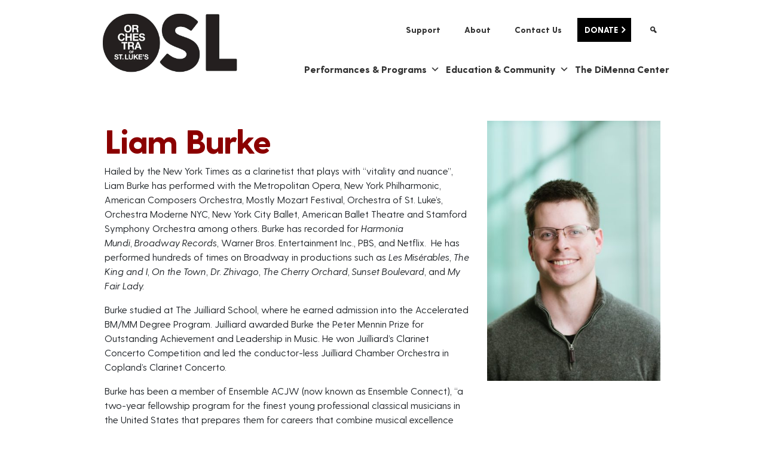

--- FILE ---
content_type: text/html; charset=UTF-8
request_url: https://oslmusic.org/bios/liam-burke/
body_size: 25158
content:
<!DOCTYPE html>
<html lang="en-US">

<head>
    <!-- Global site tag (gtag.js) - Google Analytics -->
    <script async src="https://www.googletagmanager.com/gtag/js?id=UA-19581021-3"></script>
    <script>
        window.dataLayer = window.dataLayer || [];

        function gtag() {
            dataLayer.push(arguments);
        }
        gtag('js', new Date());

        gtag('config', 'UA-19581021-3');
    </script>
    <!-- Google Tag Manager -->
    <script>
        (function(w, d, s, l, i) {
            w[l] = w[l] || [];
            w[l].push({
                'gtm.start': new Date().getTime(),
                event: 'gtm.js'
            });
            var f = d.getElementsByTagName(s)[0],
                j = d.createElement(s),
                dl = l != 'dataLayer' ? '&l=' + l : '';
            j.async = true;
            j.src =
                'https://www.googletagmanager.com/gtm.js?id=' + i + dl;
            f.parentNode.insertBefore(j, f);
        })(window, document, 'script', 'dataLayer', 'GTM-NXZ4FJV');
    </script>
    <!-- End Google Tag Manager -->
    <meta charset="UTF-8">
    <meta http-equiv="X-UA-Compatible" content="IE=edge">
    <meta name="viewport" content="width=device-width, initial-scale=1, shrink-to-fit=no">
    <meta name="mobile-web-app-capable" content="yes">
    <meta name="apple-mobile-web-app-capable" content="yes">
    <meta name="apple-mobile-web-app-title" content="Orchestra of St. Luke&#039;s - ">
    <link rel="profile" href="https://gmpg.org/xfn/11">
    <link rel="pingback" href="https://oslmusic.org/xmlrpc.php">
    <link rel="stylesheet" href="https://use.typekit.net/toq3ggf.css">
    <link rel="stylesheet" href="/wp-content/themes/understrap/style.css">
    <!-- <link rel="stylesheet" href="//s3.amazonaws.com/fonts.oslmusic.org/webfonts/greycliff-cf-extra-bold.css">
    <link rel="stylesheet" href="//s3.amazonaws.com/fonts.oslmusic.org/webfonts/greycliff-cf-extra-bold-oblique.css">
    <link rel="stylesheet" href="//s3.amazonaws.com/fonts.oslmusic.org/webfonts/greycliff-cf-regular.css">
    <link rel="stylesheet" href="//s3.amazonaws.com/fonts.oslmusic.org/webfonts/greycliff-cf-regular-oblique.css"> -->
    <meta name='robots' content='index, follow, max-image-preview:large, max-snippet:-1, max-video-preview:-1' />

	<!-- This site is optimized with the Yoast SEO plugin v26.7 - https://yoast.com/wordpress/plugins/seo/ -->
	<title>Liam Burke | Orchestra of St. Luke&#039;s</title>
	<meta name="description" content="Hailed by the New York Times as a clarinetist that plays with “vitality and nuance”, Liam Burke has performed with the Metropolitan Opera, New York" />
	<link rel="canonical" href="https://oslmusic.org/bios/liam-burke/" />
	<meta property="og:locale" content="en_US" />
	<meta property="og:type" content="article" />
	<meta property="og:title" content="Liam Burke | Orchestra of St. Luke&#039;s" />
	<meta property="og:description" content="Hailed by the New York Times as a clarinetist that plays with “vitality and nuance”, Liam Burke has performed with the Metropolitan Opera, New York" />
	<meta property="og:url" content="https://oslmusic.org/bios/liam-burke/" />
	<meta property="og:site_name" content="Orchestra of St. Luke&#039;s" />
	<meta property="article:publisher" content="https://www.facebook.com/OSLmusic" />
	<meta property="article:modified_time" content="2021-04-07T21:50:43+00:00" />
	<meta property="og:image" content="https://oslmusic.org/wp-content/uploads/2021/04/Liam-Burke-scaled.jpg" />
	<meta property="og:image:width" content="2560" />
	<meta property="og:image:height" content="1707" />
	<meta property="og:image:type" content="image/jpeg" />
	<meta name="twitter:card" content="summary_large_image" />
	<meta name="twitter:site" content="@OSLmusic" />
	<meta name="twitter:label1" content="Est. reading time" />
	<meta name="twitter:data1" content="1 minute" />
	<!-- / Yoast SEO plugin. -->


<link rel='dns-prefetch' href='//static.addtoany.com' />
<link rel='dns-prefetch' href='//cdn.jsdelivr.net' />
<link rel="alternate" type="application/rss+xml" title="Orchestra of St. Luke&#039;s &raquo; Feed" href="https://oslmusic.org/feed/" />
<link rel="alternate" type="application/rss+xml" title="Orchestra of St. Luke&#039;s &raquo; Comments Feed" href="https://oslmusic.org/comments/feed/" />
<link rel="alternate" type="text/calendar" title="Orchestra of St. Luke&#039;s &raquo; iCal Feed" href="https://oslmusic.org/calendar/?ical=1" />
<link rel="alternate" title="oEmbed (JSON)" type="application/json+oembed" href="https://oslmusic.org/wp-json/oembed/1.0/embed?url=https%3A%2F%2Foslmusic.org%2Fbios%2Fliam-burke%2F" />
<link rel="alternate" title="oEmbed (XML)" type="text/xml+oembed" href="https://oslmusic.org/wp-json/oembed/1.0/embed?url=https%3A%2F%2Foslmusic.org%2Fbios%2Fliam-burke%2F&#038;format=xml" />
<style id='wp-img-auto-sizes-contain-inline-css' type='text/css'>
img:is([sizes=auto i],[sizes^="auto," i]){contain-intrinsic-size:3000px 1500px}
/*# sourceURL=wp-img-auto-sizes-contain-inline-css */
</style>
<link rel='stylesheet' id='tribe-events-pro-mini-calendar-block-styles-css' href='https://oslmusic.org/wp-content/plugins/events-calendar-pro/build/css/tribe-events-pro-mini-calendar-block.css?ver=7.7.12' type='text/css' media='all' />
<link rel='stylesheet' id='sbi_styles-css' href='https://oslmusic.org/wp-content/plugins/instagram-feed/css/sbi-styles.min.css?ver=6.10.0' type='text/css' media='all' />
<style id='wp-emoji-styles-inline-css' type='text/css'>

	img.wp-smiley, img.emoji {
		display: inline !important;
		border: none !important;
		box-shadow: none !important;
		height: 1em !important;
		width: 1em !important;
		margin: 0 0.07em !important;
		vertical-align: -0.1em !important;
		background: none !important;
		padding: 0 !important;
	}
/*# sourceURL=wp-emoji-styles-inline-css */
</style>
<link rel='stylesheet' id='wp-block-library-css' href='https://oslmusic.org/wp-includes/css/dist/block-library/style.min.css?ver=6.9' type='text/css' media='all' />
<style id='global-styles-inline-css' type='text/css'>
:root{--wp--preset--aspect-ratio--square: 1;--wp--preset--aspect-ratio--4-3: 4/3;--wp--preset--aspect-ratio--3-4: 3/4;--wp--preset--aspect-ratio--3-2: 3/2;--wp--preset--aspect-ratio--2-3: 2/3;--wp--preset--aspect-ratio--16-9: 16/9;--wp--preset--aspect-ratio--9-16: 9/16;--wp--preset--color--black: #000000;--wp--preset--color--cyan-bluish-gray: #abb8c3;--wp--preset--color--white: #ffffff;--wp--preset--color--pale-pink: #f78da7;--wp--preset--color--vivid-red: #cf2e2e;--wp--preset--color--luminous-vivid-orange: #ff6900;--wp--preset--color--luminous-vivid-amber: #fcb900;--wp--preset--color--light-green-cyan: #7bdcb5;--wp--preset--color--vivid-green-cyan: #00d084;--wp--preset--color--pale-cyan-blue: #8ed1fc;--wp--preset--color--vivid-cyan-blue: #0693e3;--wp--preset--color--vivid-purple: #9b51e0;--wp--preset--gradient--vivid-cyan-blue-to-vivid-purple: linear-gradient(135deg,rgb(6,147,227) 0%,rgb(155,81,224) 100%);--wp--preset--gradient--light-green-cyan-to-vivid-green-cyan: linear-gradient(135deg,rgb(122,220,180) 0%,rgb(0,208,130) 100%);--wp--preset--gradient--luminous-vivid-amber-to-luminous-vivid-orange: linear-gradient(135deg,rgb(252,185,0) 0%,rgb(255,105,0) 100%);--wp--preset--gradient--luminous-vivid-orange-to-vivid-red: linear-gradient(135deg,rgb(255,105,0) 0%,rgb(207,46,46) 100%);--wp--preset--gradient--very-light-gray-to-cyan-bluish-gray: linear-gradient(135deg,rgb(238,238,238) 0%,rgb(169,184,195) 100%);--wp--preset--gradient--cool-to-warm-spectrum: linear-gradient(135deg,rgb(74,234,220) 0%,rgb(151,120,209) 20%,rgb(207,42,186) 40%,rgb(238,44,130) 60%,rgb(251,105,98) 80%,rgb(254,248,76) 100%);--wp--preset--gradient--blush-light-purple: linear-gradient(135deg,rgb(255,206,236) 0%,rgb(152,150,240) 100%);--wp--preset--gradient--blush-bordeaux: linear-gradient(135deg,rgb(254,205,165) 0%,rgb(254,45,45) 50%,rgb(107,0,62) 100%);--wp--preset--gradient--luminous-dusk: linear-gradient(135deg,rgb(255,203,112) 0%,rgb(199,81,192) 50%,rgb(65,88,208) 100%);--wp--preset--gradient--pale-ocean: linear-gradient(135deg,rgb(255,245,203) 0%,rgb(182,227,212) 50%,rgb(51,167,181) 100%);--wp--preset--gradient--electric-grass: linear-gradient(135deg,rgb(202,248,128) 0%,rgb(113,206,126) 100%);--wp--preset--gradient--midnight: linear-gradient(135deg,rgb(2,3,129) 0%,rgb(40,116,252) 100%);--wp--preset--font-size--small: 13px;--wp--preset--font-size--medium: 20px;--wp--preset--font-size--large: 36px;--wp--preset--font-size--x-large: 42px;--wp--preset--spacing--20: 0.44rem;--wp--preset--spacing--30: 0.67rem;--wp--preset--spacing--40: 1rem;--wp--preset--spacing--50: 1.5rem;--wp--preset--spacing--60: 2.25rem;--wp--preset--spacing--70: 3.38rem;--wp--preset--spacing--80: 5.06rem;--wp--preset--shadow--natural: 6px 6px 9px rgba(0, 0, 0, 0.2);--wp--preset--shadow--deep: 12px 12px 50px rgba(0, 0, 0, 0.4);--wp--preset--shadow--sharp: 6px 6px 0px rgba(0, 0, 0, 0.2);--wp--preset--shadow--outlined: 6px 6px 0px -3px rgb(255, 255, 255), 6px 6px rgb(0, 0, 0);--wp--preset--shadow--crisp: 6px 6px 0px rgb(0, 0, 0);}:where(.is-layout-flex){gap: 0.5em;}:where(.is-layout-grid){gap: 0.5em;}body .is-layout-flex{display: flex;}.is-layout-flex{flex-wrap: wrap;align-items: center;}.is-layout-flex > :is(*, div){margin: 0;}body .is-layout-grid{display: grid;}.is-layout-grid > :is(*, div){margin: 0;}:where(.wp-block-columns.is-layout-flex){gap: 2em;}:where(.wp-block-columns.is-layout-grid){gap: 2em;}:where(.wp-block-post-template.is-layout-flex){gap: 1.25em;}:where(.wp-block-post-template.is-layout-grid){gap: 1.25em;}.has-black-color{color: var(--wp--preset--color--black) !important;}.has-cyan-bluish-gray-color{color: var(--wp--preset--color--cyan-bluish-gray) !important;}.has-white-color{color: var(--wp--preset--color--white) !important;}.has-pale-pink-color{color: var(--wp--preset--color--pale-pink) !important;}.has-vivid-red-color{color: var(--wp--preset--color--vivid-red) !important;}.has-luminous-vivid-orange-color{color: var(--wp--preset--color--luminous-vivid-orange) !important;}.has-luminous-vivid-amber-color{color: var(--wp--preset--color--luminous-vivid-amber) !important;}.has-light-green-cyan-color{color: var(--wp--preset--color--light-green-cyan) !important;}.has-vivid-green-cyan-color{color: var(--wp--preset--color--vivid-green-cyan) !important;}.has-pale-cyan-blue-color{color: var(--wp--preset--color--pale-cyan-blue) !important;}.has-vivid-cyan-blue-color{color: var(--wp--preset--color--vivid-cyan-blue) !important;}.has-vivid-purple-color{color: var(--wp--preset--color--vivid-purple) !important;}.has-black-background-color{background-color: var(--wp--preset--color--black) !important;}.has-cyan-bluish-gray-background-color{background-color: var(--wp--preset--color--cyan-bluish-gray) !important;}.has-white-background-color{background-color: var(--wp--preset--color--white) !important;}.has-pale-pink-background-color{background-color: var(--wp--preset--color--pale-pink) !important;}.has-vivid-red-background-color{background-color: var(--wp--preset--color--vivid-red) !important;}.has-luminous-vivid-orange-background-color{background-color: var(--wp--preset--color--luminous-vivid-orange) !important;}.has-luminous-vivid-amber-background-color{background-color: var(--wp--preset--color--luminous-vivid-amber) !important;}.has-light-green-cyan-background-color{background-color: var(--wp--preset--color--light-green-cyan) !important;}.has-vivid-green-cyan-background-color{background-color: var(--wp--preset--color--vivid-green-cyan) !important;}.has-pale-cyan-blue-background-color{background-color: var(--wp--preset--color--pale-cyan-blue) !important;}.has-vivid-cyan-blue-background-color{background-color: var(--wp--preset--color--vivid-cyan-blue) !important;}.has-vivid-purple-background-color{background-color: var(--wp--preset--color--vivid-purple) !important;}.has-black-border-color{border-color: var(--wp--preset--color--black) !important;}.has-cyan-bluish-gray-border-color{border-color: var(--wp--preset--color--cyan-bluish-gray) !important;}.has-white-border-color{border-color: var(--wp--preset--color--white) !important;}.has-pale-pink-border-color{border-color: var(--wp--preset--color--pale-pink) !important;}.has-vivid-red-border-color{border-color: var(--wp--preset--color--vivid-red) !important;}.has-luminous-vivid-orange-border-color{border-color: var(--wp--preset--color--luminous-vivid-orange) !important;}.has-luminous-vivid-amber-border-color{border-color: var(--wp--preset--color--luminous-vivid-amber) !important;}.has-light-green-cyan-border-color{border-color: var(--wp--preset--color--light-green-cyan) !important;}.has-vivid-green-cyan-border-color{border-color: var(--wp--preset--color--vivid-green-cyan) !important;}.has-pale-cyan-blue-border-color{border-color: var(--wp--preset--color--pale-cyan-blue) !important;}.has-vivid-cyan-blue-border-color{border-color: var(--wp--preset--color--vivid-cyan-blue) !important;}.has-vivid-purple-border-color{border-color: var(--wp--preset--color--vivid-purple) !important;}.has-vivid-cyan-blue-to-vivid-purple-gradient-background{background: var(--wp--preset--gradient--vivid-cyan-blue-to-vivid-purple) !important;}.has-light-green-cyan-to-vivid-green-cyan-gradient-background{background: var(--wp--preset--gradient--light-green-cyan-to-vivid-green-cyan) !important;}.has-luminous-vivid-amber-to-luminous-vivid-orange-gradient-background{background: var(--wp--preset--gradient--luminous-vivid-amber-to-luminous-vivid-orange) !important;}.has-luminous-vivid-orange-to-vivid-red-gradient-background{background: var(--wp--preset--gradient--luminous-vivid-orange-to-vivid-red) !important;}.has-very-light-gray-to-cyan-bluish-gray-gradient-background{background: var(--wp--preset--gradient--very-light-gray-to-cyan-bluish-gray) !important;}.has-cool-to-warm-spectrum-gradient-background{background: var(--wp--preset--gradient--cool-to-warm-spectrum) !important;}.has-blush-light-purple-gradient-background{background: var(--wp--preset--gradient--blush-light-purple) !important;}.has-blush-bordeaux-gradient-background{background: var(--wp--preset--gradient--blush-bordeaux) !important;}.has-luminous-dusk-gradient-background{background: var(--wp--preset--gradient--luminous-dusk) !important;}.has-pale-ocean-gradient-background{background: var(--wp--preset--gradient--pale-ocean) !important;}.has-electric-grass-gradient-background{background: var(--wp--preset--gradient--electric-grass) !important;}.has-midnight-gradient-background{background: var(--wp--preset--gradient--midnight) !important;}.has-small-font-size{font-size: var(--wp--preset--font-size--small) !important;}.has-medium-font-size{font-size: var(--wp--preset--font-size--medium) !important;}.has-large-font-size{font-size: var(--wp--preset--font-size--large) !important;}.has-x-large-font-size{font-size: var(--wp--preset--font-size--x-large) !important;}
/*# sourceURL=global-styles-inline-css */
</style>

<style id='classic-theme-styles-inline-css' type='text/css'>
/*! This file is auto-generated */
.wp-block-button__link{color:#fff;background-color:#32373c;border-radius:9999px;box-shadow:none;text-decoration:none;padding:calc(.667em + 2px) calc(1.333em + 2px);font-size:1.125em}.wp-block-file__button{background:#32373c;color:#fff;text-decoration:none}
/*# sourceURL=/wp-includes/css/classic-themes.min.css */
</style>
<link rel='stylesheet' id='megamenu-css' href='https://oslmusic.org/wp-content/uploads/maxmegamenu/style.css?ver=303542' type='text/css' media='all' />
<link rel='stylesheet' id='dashicons-css' href='https://oslmusic.org/wp-includes/css/dashicons.min.css?ver=6.9' type='text/css' media='all' />
<link rel='stylesheet' id='understrap-styles-css' href='https://oslmusic.org/wp-content/themes/understrap/css/theme.min.css?ver=2.0.0.1758737088' type='text/css' media='all' />
<link rel='stylesheet' id='slick-css' href='https://cdn.jsdelivr.net/npm/slick-carousel@1.8.1/slick/slick.css?ver=6.9' type='text/css' media='all' />
<link rel='stylesheet' id='slick-theme-css' href='https://cdn.jsdelivr.net/gh/kenwheeler/slick@1.8.1/slick/slick-theme.css?ver=6.9' type='text/css' media='all' />
<link rel='stylesheet' id='addtoany-css' href='https://oslmusic.org/wp-content/plugins/add-to-any/addtoany.min.css?ver=1.16' type='text/css' media='all' />
<link rel='stylesheet' id='colorbox-css' href='https://oslmusic.org/wp-content/plugins/lightbox-gallery/colorbox/example1/colorbox.css?ver=6.9' type='text/css' media='all' />
<script type="text/javascript" id="addtoany-core-js-before">
/* <![CDATA[ */
window.a2a_config=window.a2a_config||{};a2a_config.callbacks=[];a2a_config.overlays=[];a2a_config.templates={};
a2a_config.icon_color="#dd3333,#ffffff";

//# sourceURL=addtoany-core-js-before
/* ]]> */
</script>
<script type="text/javascript" defer src="https://static.addtoany.com/menu/page.js" id="addtoany-core-js"></script>
<script type="text/javascript" src="https://oslmusic.org/wp-includes/js/jquery/jquery.min.js?ver=3.7.1" id="jquery-core-js"></script>
<script type="text/javascript" src="https://oslmusic.org/wp-includes/js/jquery/jquery-migrate.min.js?ver=3.4.1" id="jquery-migrate-js"></script>
<script type="text/javascript" defer src="https://oslmusic.org/wp-content/plugins/add-to-any/addtoany.min.js?ver=1.1" id="addtoany-jquery-js"></script>
<script type="text/javascript" src="https://cdn.jsdelivr.net/npm/slick-carousel@1.8.1/slick/slick.min.js?ver=1" id="slick-js-js"></script>
<link rel="https://api.w.org/" href="https://oslmusic.org/wp-json/" /><link rel="alternate" title="JSON" type="application/json" href="https://oslmusic.org/wp-json/wp/v2/pages/8643" /><link rel="EditURI" type="application/rsd+xml" title="RSD" href="https://oslmusic.org/xmlrpc.php?rsd" />
<meta name="generator" content="WordPress 6.9" />
<link rel='shortlink' href='https://oslmusic.org/?p=8643' />
     <!-- Google Tag Manager -->
<script>(function(w,d,s,l,i){w[l]=w[l]||[];w[l].push({'gtm.start':
new Date().getTime(),event:'gtm.js'});var f=d.getElementsByTagName(s)[0],
j=d.createElement(s),dl=l!='dataLayer'?'&l='+l:'';j.async=true;j.src=
'https://www.googletagmanager.com/gtm.js?id='+i+dl;f.parentNode.insertBefore(j,f);
})(window,document,'script','dataLayer','GTM-PJQMPT8');</script>
<!-- End Google Tag Manager -->
  <style type='text/css'  class='wpcb2-inline-style'>
/* ==========================================================================
   CSS VARIABLES & ROOT STYLES
   ========================================================================== */

:root {
    --tec-color-text-event-title: #ee2c44;
}

/* ==========================================================================
   FONT FACES & TYPOGRAPHY
   ========================================================================== */

body {
    font-family: "GreycliffCF" !important;
}

body h1,
body h2,
body .tribe-events-single-event-title {
    color: #8b0000;
}

body h1,
body h2,
.single-tribe_events h1.tribe-events-single-event-title {
    font-family: GreycliffCF;
    font-weight: 700;
}

@media screen and (min-width: 768px) {
    body h1,
    body h2 {
        letter-spacing: -2px;
    }
}

h1 {
    font-size: 3.5rem;
    line-height: 4rem;
}

h2 {
    color: #010101;
}

h3,
.h3 {
    font-weight: bold;
}

h2.subtitle {
    font-family: GreycliffCF;
    font-size: 1.25rem;
    font-weight: bold;
    margin-top: 15px;
    letter-spacing: 0 !important;
}

.single-tribe_events h1.tribe-events-single-event-title {
    font-size: 3rem;
    line-height: 3.5rem;
}

.tribe-common h1,
.tribe-common h2 {
    font-weight: 700;
    line-height: 1.5em;
}

.tout-area a.btn-color,
.e9-slide__content a.btn-color,
.e9-slider .slick-arrow {
    background-color: #f3eac3 !important;
    color: #161616 !important;
}

.slick-prev:before,
.slick-next:before {
    border-color: #161616 !important;
}

/* ==========================================================================
   GLOBAL LAYOUT & STRUCTURE
   ========================================================================== */

#full-width-page-wrapper {
    overflow: hidden;
}

.inner-row {
    margin: 0;
}

.content-area {
    padding-left: unset;
    padding-right: unset;
}

.centered-body {
    margin: auto;
    max-width: 1170px;
}

.col-no-padding {
    padding: unset;
    padding: 0;
}

.grey-bg {
    background-color: #f3f2f1;
}

.grey-bg-row {
    background-color: #f3f2f1;
}

/* ==========================================================================
   NAVIGATION & HEADER
   ========================================================================== */

/* Utility Navigation */
#utility-nav {
    position: fixed;
    left: 0;
    right: 0;
    z-index: 5;
    top: 30px;
}

/* Main Navbar */
#wrapper-navbar {
    position: sticky;
    position: -webkit-sticky;
    top: 0px;
    -webkit-transition: all 0.2s ease;
    transition: all 0.2s ease;
    z-index: 15;
}

#wrapper-navbar.sticky .custom-logo-link {
    width: 140px;
    height: 90px;
}

#wrapper-navbar.sticky {
    background-color: white;
    padding: 0px 0 5px 0;
    z-index: 999;
}

.sticky #mega-menu-wrap-primary {
    margin-bottom: 0;
}

.navbar {
    margin: auto;
    padding: 1rem 0;
}

.navbar-brand {
    margin-right: 0;
    z-index: 99999;
}

.navbar-collapse {
    margin-top: auto;
}

.navbar-nav .nav-link {
    font-weight: bold;
}

/* Logo */
.custom-logo-link {
    background-color: transparent;
    width: 240px;
    height: 140px;
    -webkit-transition: all 0.2s linear;
    transition: all 0.2s linear;
    -webkit-backface-visibility: hidden;
    padding-left: 10px;
}

.custom-logo-link img {
    padding: 0px 0px 0px 0px;
    margin: auto;
}

/* Mega Menu */
#mega-menu-wrap-primary {
    margin-top: auto;
    margin-bottom: 20px;
    margin-left: auto;
}

#mega-menu-wrap-mobile-menu {
    margin-top: 0;
    margin-bottom: 0px;
    margin-left: auto;
}

#mega-menu-wrap-primary
    #mega-menu-primary
    > li.mega-menu-item
    > a.mega-menu-link {
    font-size: 1rem;
}

#mega-menu-wrap-mobile-menu
    #mega-menu-mobile-menu
    > li.mega-menu-item.mega-disable-link
    > a.mega-menu-link {
    font-weight: bold;
}

#mega-menu-wrap-mobile-menu .assistive-text {
    display: none;
}

.mega-sub-menu {
    z-index: 9999;
}

.mega-utility-search input {
    border-radius: 0;
    margin-right: 10px;
}

.mega-utility-search .assistive-text {
    display: none;
}

/* Donate Button Styles */
/* Desktop Donate Button */
#mega-menu-wrap-utility-menu
    #mega-menu-utility-menu
    > li.mega-menu-item.top-donate-button
    > a.mega-menu-link {
    text-transform: uppercase;
    padding: 0 1rem 0 0.75rem;
    margin-left: 1rem;
    color: #fff;
    background-color: #000;
}

#mega-menu-wrap-utility-menu
    #mega-menu-utility-menu
    > li.mega-menu-item.top-donate-button
    > a.mega-menu-link:hover {
    background-color: #8b0000;
}

#mega-menu-wrap-utility-menu
    #mega-menu-utility-menu
    > li.mega-menu-item.top-donate-button
    > a.mega-menu-link::after {
    display: inline-block;
    content: "\f105";
    font: 900 1.275em FontAwesome;
    position: relative;
    left: 6px;
    top: 1px;
}

/* Mobile Donate Button */
@media only screen and (max-width: 1024px) {
    #mega-menu-wrap-mobile-menu
        #mega-menu-mobile-menu
        > li.mega-menu-item.mobile-donate-button {
        text-align: center;
        margin: 0.5rem auto;
    }

    #mega-menu-wrap-mobile-menu
        #mega-menu-mobile-menu
        > li.mega-menu-item.mobile-donate-button
        > a.mega-menu-link {
        display: inline-block;
        line-height: 1;
        text-transform: uppercase;
        padding: 0.5rem 1.25rem 0.5rem 1rem;
        color: #fff;
        background-color: #000;
    }

    #mega-menu-wrap-mobile-menu
        #mega-menu-mobile-menu
        > li.mega-menu-item.mobile-donate-button
        > a.mega-menu-link:active {
        background-color: #8b0000;
    }

    #mega-menu-wrap-mobile-menu
        #mega-menu-mobile-menu
        > li.mega-menu-item.mobile-donate-button
        > a.mega-menu-link::after {
        display: inline-block;
        content: "\f105";
        font: 900 1em FontAwesome;
        position: relative;
        left: 6px;
        top: 0;
    }
}

/* Breadcrumbs */
#breadcrumbs {
    font-size: 0.875rem;
}

.breadcrumb_last {
    font-weight: bold;
}

/* ==========================================================================
   PAGE LISTING & CONTENT LAYOUTS
   ========================================================================== */

.page-listing {
    padding: 0px;
}

/* Listing Items - General */
.listing-item {
    padding-bottom: 20px;
}

.listing-image img {
    width: 100%;
}

/* Standard Listing Layout */
div.listing-body {
    background-color: white;
    margin-top: -30%;
    padding: 40px 0px;
    min-height: 29vw;
    max-height: 440px;
}

@media screen and (min-width: 1560px) {
    div.listing-body {
        min-height: 450px;
    }
}

.odd div.listing-body {
    margin-left: auto;
    padding: 40px 0px 40px 60px;
}

.even div.listing-body {
    padding: 40px 40px 40px 15px;
}

.even div.listing-image {
    margin-left: auto;
}

/* No Overlap Listing Layout */
.listing-item--no-overlap {
    margin-bottom: 2rem;
}

@media (min-width: 1024px) {
    .listing-item--no-overlap {
        display: flex;
    }

    .listing-item--no-overlap.even {
        flex-direction: row-reverse;
    }

    .listing-image--no-overlap {
        width: 50%;
    }

    .listing-body--no-overlap {
        width: 50%;
        padding: 1rem 2rem;
    }
}

/* NEW: Custom Listing Style Layouts */
.listing-item--no-overlap.listing-style-left {
    flex-direction: row;
}

.listing-item--no-overlap.listing-style-right {
    flex-direction: row;
}

.listing-item--no-overlap.listing-style-left .listing-image--no-overlap {
    order: 1;
}

.listing-item--no-overlap.listing-style-left .listing-body--no-overlap {
    order: 2;
}

.listing-item--no-overlap.listing-style-right .listing-image--no-overlap {
    order: 2;
}

.listing-item--no-overlap.listing-style-right .listing-body--no-overlap {
    order: 1;
}

@media only screen and (max-width: 64em) {
    .listing-body--no-overlap {
        padding-top: 32px;
        margin-bottom: 12px;
    }

    .listing-item--no-overlap.listing-style-right .listing-image--no-overlap {
        order: 1;
    }

    .listing-item--no-overlap.listing-style-right .listing-body--no-overlap {
        order: 2;
    }
}

@media only screen and (max-width: 47.9375em) {
    .listing-body--no-overlap {
        padding: 32px 21px;
        margin-bottom: 12px;
    }
}

/* Content Styling */
.listing-body hr.header-decoration,
.non-image-list-item hr.header-decoration {
    margin-left: 0;
}

.non-image-list-item-body,
.page-template-listing .entry-content {
    border-left: 2px solid #8b0000;
    margin-left: 40px;
    padding-left: 40px;
    margin-bottom: 15px;
}

.entry-content ul li {
    padding-left: 20px;
}

/* ==========================================================================
   HOMEPAGE STYLES
   ========================================================================== */

div.homepage-wrapper {
    padding-top: 0;
}

/* Homepage Hero Section */
div.homepage-hero {
    background-color: #010101;
    height: 430px;
    margin-top: 70px;
}

div.homepage-hero-inner {
    margin-top: 170px;
}

img.homepage-header-img {
    position: absolute;
    top: -200px;
    left: 340px;
    height: unset;
    height: 489px;
    width: auto;
    object-fit: cover;
    z-index: 10;
    max-width: 1176px;
}

img.homepage-header-overlay {
    height: 600px;
    left: 140px;
    top: -235px;
    max-width: 1176px;
}

.homepage-header {
    background-color: white;
    padding: 2rem 2rem 1.25rem 3rem;
    margin: 0 16rem 0 -5rem;
    position: absolute;
    z-index: 11;
    top: -110px;
    width: 60%;
}

.homepage-header p {
    font-size: 1.25rem;
    line-height: 1.5rem;
}

/* Homepage Body */
.homepage-body {
    background-color: #f3f2f1;
}

@media screen and (min-width: 768px) {
    .homepage-body {
        padding-top: 80px;
        padding-bottom: 60px;
    }
}

.row-hp-section {
    padding: 30px 0;
}

/* Homepage Sections */
.hp-section {
    text-align: center;
    width: 75%;
    margin: auto;
    margin-bottom: 2rem;
}

.hp-section-link {
    position: relative;
    bottom: 40px;
    left: 20px;
    font-size: 1.25rem;
    font-weight: bold;
    color: white;
    display: block;
    line-height: 0;
    text-shadow: 0px 0px 6px black;
}

.hp-section-link:hover {
    text-decoration: none;
}

.hp-section-grid:nth-child(odd) {
    padding-left: 0;
    padding-right: 5px;
    padding-bottom: 10px;
}

.hp-section-grid:nth-child(even) {
    padding-left: 5px;
    padding-right: 0;
    padding-bottom: 10px;
}

#education-homepage {
    margin-top: 3rem;
}

#education-homepage div.listing-body {
    min-height: 100%;
    height: unset;
}

/* ==========================================================================
   HEADER & PAGE TITLE STYLES
   ========================================================================== */

.header-title-image {
    max-height: 320px;
    overflow: hidden;
    margin-bottom: 30px;
}

h1.image-title {
    background-color: white;
    width: auto;
    padding: 20px 30px 0 30px;
    margin-left: -50px;
}

.image-title {
    display: inline-block;
}

h1.mobile-title {
    text-align: left;
    margin-top: -15px;
    margin-left: 15px;
}

img.image-title {
    max-height: 320px;
    object-fit: cover;
}

div.title-container {
    position: absolute;
    bottom: 0;
}

body h1.image-title {
    padding: 4px 30px 17px 30px;
}

.header-decoration {
    width: 135px;
    border: 3px solid;
}

hr.red,
.odd hr {
    color: #8b0000;
}

hr.yellow,
.even hr {
    color: #f3eac3;
}

hr.left {
    margin-left: 0;
}

/* ==========================================================================
   BUTTONS & CALL TO ACTIONS
   ========================================================================== */

.btn {
    border-radius: 0;
    text-transform: uppercase;
    font-weight: normal;
    font-size: 0.9rem;
    letter-spacing: 1px;
}

.btn-color {
    background-color: #8b0000;
    color: white;
    border: unset;
}

a.btn-ticket,
a.btn-color {
    color: #ffffff;
    background-color: #8b0000;
    margin: 0.5rem 0;
    padding: 10px 20px;
    font-weight: bold;
    font-size: 1.125rem;
    white-space: unset;
}

a.btn-ticket.btn-ticket-outline {
    background-color: transparent;
    border: 2px solid #8b0000;
}

a.btn-ticket.btn-ticket-outline:hover {
    background-color: #000;
    border: 2px solid #bd0f24;
}

a.btn-ticket:hover,
a.btn-color:hover {
    background-color: #630101;
    text-decoration: none;
    color: white;
}

a.cta {
    text-transform: uppercase;
    color: #8b0000 !important;
    font-weight: bold;
    padding-right: 20px;
}

a.cta:hover,
a.cta:focus {
    text-decoration: none;
    color: #010101 !important;
}

a.btn-ticket:after,
a.cta:after,
a.btn-color:after {
    content: "\F105";
    font-family: FontAwesome;
    left: 5px;
    position: relative;
    top: 0;
}

a.cta.btn-ticket {
    color: #fff !important;
}

/* ==========================================================================
   EVENTS CALENDAR & LISTINGS
   ========================================================================== */

/* Events Archive */
.post-type-archive-tribe_events .tribe-events-header {
    display: none;
    visibility: hidden;
}

.post-type-archive-tribe_events .tribe-events-l-container {
    padding-top: 0;
}

@media only screen and (max-width: 47.9375em) {
    .post-type-archive-tribe_events .calendar-header {
        padding: 32px 21px 21px 21px!important;
    }
}

.events-archive .entry-content,
.events-archive .entry-header {
    width: unset;
}

.events-listing {
    background-color: #f3f2f1;
    padding-bottom: 40px;
}

.tribe-bar-disabled {
    display: none;
}

/* Event List Items */
.tribe-events-list-separator-month {
    background-color: transparent;
    font-family: GreycliffCF;
    font-size: 1.5rem;
    display: block;
    font-weight: 700;
    margin: 0.5em 0 0;
    padding: 6px 10px;
    text-transform: uppercase;
}

.tribe-events-calendar-list__month-separator {
    letter-spacing: 0 !important;
}

.tribe-events-list .type-tribe_events {
    border-bottom: unset;
    padding: 0.25rem 0 2rem 0;
}

.tribe-events-list-separator-month + .type-tribe_events.tribe-events-first {
    padding-top: 0.25rem;
}

.event-list-item {
    background-color: white;
}

.month-year-header {
    font-weight: 800;
    font-size: 1.5rem;
}

/* Event Images */
.image-container {
    width: 250px;
    height: 225px;
    object-fit: cover;
    float: left;
}

.image-container img {
    width: 100%;
}

.tribe-events-list .tribe-events-loop .tribe-events-event-image,
.tribe-events-list .tribe-events-event-image {
    margin: 0;
    width: 250px;
    height: 225px;
}

.tribe-events-list .tribe-events-event-image img {
    margin: 0;
    padding: 0;
    width: 100%;
    object-fit: cover;
    height: 100%;
}

.event-list-item .image-container img {
    height: 100% !important;
}

.listing-item--no-overlap .header-decoration {
    display: none;
}

/* Event Content */
.event-list-item-content {
    margin-top: auto;
    margin-bottom: auto;
    padding: 30px 20px;
    margin-left: 250px;
    height: 100%;
}

.featured-event .event-list-item-content {
    margin-left: 70px;
    padding: 5px 5px;
}

/* Event Typography */
p.event-list-series {
    text-transform: uppercase;
    font-size: 1rem;
    margin-bottom: 0.2rem;
}

p.event-list-title {
    font-size: 1.5rem;
    font-weight: bold;
    line-height: 2rem;
}

.event-list-title .tribe-event-url:hover {
    color: #630101 !important;
    text-decoration: underline !important;
}

.type-tribe_events {
    margin-bottom: 32px;
}

span.event-list-time {
    padding-right: 10px;
}

.series-upcoming {
    margin-top: 0.5rem;
    font-weight: 800;
}

.events-single .event-list-series {
    text-transform: inherit;
}

.tribe-events-calendar-series-archive__container,
.events-single .tribe-events-series-relationship-single-marker {
    display: none;
}

.events-single .type-tribe_events {
    margin-bottom: 0;
}

/* Event Dates */
.event-item-day {
    font-family: eloquent-jf-pro;
    font-size: 1.5rem;
    line-height: 1.5rem;
    padding-bottom: 0;
    margin-bottom: 0;
    display: block;
}

.event-item-month {
    text-transform: uppercase;
    font-size: 0.8rem;
    line-height: 0.75rem;
    display: block;
    letter-spacing: 1px;
    font-weight: bold;
}

.event-list-item-date {
    display: block;
    width: 60px;
    height: 60px;
    position: absolute;
    background-color: white;
    padding: 15px 15px 7px 15px;
}

/* The Events Calendar Plugin Customizations */
.tribe-events-calendar-list__event-datetime span {
    font-family: "GreycliffCF" !important;
}

.membership-events-listing {
    list-style: none;
    padding: 0;
}

.membership-event-item {
    display: block;
    padding: 10px 0;
    border-bottom: 1px solid #eee;
}

.event-date,
.tribe-events-calendar-list__event-datetime {
    font-weight: normal;
    color: #222;
}

.event-time,
.event-date,
.tribe-events-calendar-list__event-datetime,
.series-date {
    text-transform: uppercase;
    font-weight: 400 !important;
}

.event-title {
    margin-left: 20px;
    font-weight: bold;
}

.single-tribe_event_series .entry-content,
.single-tribe_event_series .series-title-inline {
    display: none;
}

.single-tribe_event_series .event-list-series .series-season-inline {
    margin-left: 0;
}

.event-program .inner-row .centered-body,
.event-performer .inner-row .centered-body {
    padding-left: unset;
    padding-right: unset;
}

.event-program,
.event-performer {
    padding-left: 15px !important;
}

/* ==========================================================================
   SINGLE EVENT PAGES
   ========================================================================== */

/* Event Hero */
.event-hero-image {
    padding: 0;
    margin: auto;
}

.single-tribe_events .tribe-events-event-image {
    margin-bottom: 0;
    height: 100%;
}

.event-hero-image img {
    object-fit: cover;
    width: 100%;
    height: 100%;
}

div#hero-space {
    margin-left: 0;
    margin-right: 0;
    margin-bottom: 1rem;
    background-color: #010101;
}

/* Ticket Info Block */
.ticket-info-block {
    color: white;
    background-color: #010101;
    padding: 30px;
}

.ticket-info-block a {
    color: white;
}

.ticket-info-block strong {
    text-transform: uppercase;
}

.ticket-info-block a.btn-ticket {
    width: 100%;
}

.ticket-info-block .btn-ticket.btn-outline {
    width: 100%;
    color: #ffffff;
    background-color: transparent;
    border: 2px solid #8b0000;
}

.ticket-info-block hr.header-decoration {
    border-color: #8b0000;
    margin-left: 0;
}

.ticket-info-block label {
    font-size: 0.75rem;
}

.ticket-info-block .date {
    text-transform: uppercase;
}

.ticket-info-block h3 {
    font-size: 1.375rem;
    font-weight: bold;
}

.ticket-info-venue {
    font-size: 0.75rem;
}

/* Event Content Sections */
.event-info {
    padding-right: 15px;
}

.venue-directions {
    text-transform: uppercase;
    color: #8b0000;
    font-weight: normal !important;
}

.tribe-events-schedule {
    padding-bottom: 25px;
}

.single-tribe_events .event-list-series {
    margin-bottom: 32px;
}

.single-tribe_events .ticket-info-block hr.header-decoration {
    color: #fff;
    margin-top: 0;
}

.event-description {
    margin: auto;
    padding-top: 30px;
    padding-bottom: 30px;
}

.event-program,
.event-performer {
    border-top: 1px solid #f3f2f1;
    padding-top: 30px;
    padding-bottom: 30px;
}

.event-program hr.header-decoration,
.event-performer hr.header-decoration {
    margin-left: 0;
    color: #8b0000;
}

/* Performers */
.program-item,
.performer {
    padding: 10px 5px 10px 0;
}

.performer img {
    float: left;
    height: 90px;
    width: 100px;
    margin-right: 10px;
}

.performer p {
    font-size: 1.25rem;
    margin-bottom: 5px;
}

.performer a.cta {
    text-transform: uppercase;
    color: #8b0000;
    font-size: 0.75rem;
}

.performer label {
    margin-bottom: 1px;
}

.performer-label {
    font-size: 0.75rem;
    text-transform: uppercase;
}

/* ==========================================================================
   HOMEPAGE EVENTS & FEATURED CONTENT
   ========================================================================== */

/* Featured Events */
.featured-event {
    padding-bottom: 2rem;
}

.featured-event .event-list-title,
.featured-event .event-list-info {
    margin-bottom: 0.5rem;
}

/* Upcoming Events Section */
#upcoming-events-section {
    padding: 0;
    margin-top: -50px;
}

#upcoming-events-section hr.header-decoration {
    margin-left: 0;
    color: #f3eac3;
}

.homepage-body #upcoming-events-section h2 {
    margin: 0;
}

.homepage-body .upcoming-events-header {
    margin-bottom: 2rem;
}

.upcoming-events-header {
    display: flex;
    justify-content: space-between;
    align-items: center;
}

.upcoming-events-header h2 {
    font-family: "GreycliffCF" !important;
    font-weight: 700;
}

.upcoming-events-grid {
    display: flex;
    justify-content: space-between !important;
    width: 100%;
}

.upcoming-events-grid .event-list-item {
    width: 100%;
}

.upcoming-events-grid .event-list-item-content {
    padding: 20px !important;
    height: auto !important;
    position: relative;
}

.upcoming-events-grid .featured-event {
    padding: 0 !important;
}

.event-list-item-content-bottom {
    padding: 10px;
    border-top: 2px solid #f3f2f1;
}

.upcoming-calendar-link {
    margin-top: 20px;
    text-align: right;
    padding-top: 20px;
    border-top: 1px solid #f3f2f1;
}

/* Featured News Section */
#featured-news-section hr.header-decoration {
    margin-left: 0;
    color: #8b0000;
}

#featured-news-section h2,
#upcoming-events-section h2 {
    margin-bottom: 2rem;
}

.featured-news-block {
    background-color: white;
    position: relative;
    padding: 15px 25px;
    margin-top: -80px;
    margin-right: 15%;
}

.featured-news-title {
    font-weight: bold;
    font-size: 1.25rem;
    margin-bottom: 0.25rem;
}

.featured-news-text {
    font-size: 0.875rem;
    line-height: 1.125rem;
    margin-bottom: 0.25rem;
}

.featured-item {
    display: none;
    position: absolute;
    top: 0;
}

.featured-slider {
    position: relative;
    height: 37vw;
    max-height: 470px;
}

.slide-item-1 {
    display: block;
    position: absolute;
    visibility: visible;
}

.featured-arrows {
    position: relative;
    width: 40%;
    float: left;
}

.featured-arrow {
    border: 1px solid #8b0000;
    color: #000;
    display: inline-block;
    border-radius: 50%;
    padding: 0.3rem 1rem;
    font-size: 2rem;
    line-height: 0;
    margin: 1rem 0.5rem 1rem 0.5rem;
}

.featured-arrow i {
    line-height: 2.4rem;
}

a.featured-newsletter {
    display: block;
    position: relative;
    float: right;
    margin-top: 30px;
}

#featured-prev i {
    margin-right: 0.25rem;
}

#featured-next i {
    margin-left: 0.25rem;
}

/* ==========================================================================
   SERIES & COLLECTIONS
   ========================================================================== */

.series-listing-container {
    background-color: black;
    height: 500px;
    margin-top: 50px;
    margin-bottom: 50px;
}

.series-listing-container h2 {
    background-color: #8b0000;
    padding: 30px 50px 10px 50px;
    margin-top: -40px;
    color: white;
    font-size: 4rem;
    margin-left: 100px;
    width: auto;
    display: inline-block;
}

.series-item,
.series-item-arrow {
    height: 400px;
    background-color: #fff;
    margin: auto;
}

/* Series Season Year Styling */
.series-season-year {
    font-size: 12px;
    font-weight: bold;
    letter-spacing: 1px;
    color: #222;
    margin-bottom: 10px;
    text-transform: uppercase;
}

/* Series Listing Container */
.series-listing-container {
    display: grid;
    grid-template-columns: repeat(auto-fit, minmax(300px, 1fr));
    gap: 30px;
    margin: 20px 0;
}

.series-listing-item {
    border: 1px solid #ddd;
    border-radius: 8px;
    padding: 25px;
    background: #fff;
    transition: box-shadow 0.3s ease;
}

.series-listing-item:hover {
    box-shadow: 0 4px 12px rgba(0, 0, 0, 0.1);
}

.series-title {
    margin: 10px 0 15px 0;
    color: #333;
    font-size: 1.5em;
}

.series-description {
    color: #222;
    line-height: 1.5;
    margin-bottom: 20px;
}

.cta.series-cta-button {
    display: inline-block;
    padding: 12px 21px;
    background: #8b0000;
    color: #fff !important;
    font-weight: bold;
    transition: background 0.3s;
}

.cta.series-cta-button:hover {
    background: #630101;
    color: #fff !important;
}

/* Series Season Year Styling */
.series-season-year {
    font-size: 12px;
    font-weight: bold;
    letter-spacing: 1px;
    color: #222;
    margin-bottom: 10px;
    text-transform: uppercase;
}

.event-list-series .series-season-inline {
    color: #999;
    font-weight: normal;
    letter-spacing: 0.5px;
    margin-left: 8px;
}

/* Series Listing Container */
.series-listing-container {
    display: grid;
    grid-template-columns: repeat(auto-fit, minmax(300px, 1fr));
    gap: 30px;
    margin: 20px 0;
}

.series-listing-item {
    border: 1px solid #ddd;
    border-radius: 8px;
    padding: 25px;
    background: #fff;
    transition: box-shadow 0.3s ease;
}

.series-listing-item:hover {
    box-shadow: 0 4px 12px rgba(0, 0, 0, 0.1);
}

.series-title {
    margin: 10px 0 15px 0;
    color: var(--tec-color-text-primary);
    font-size: 1.5em;
}

.series-description {
    color: var(--tec-color-text-primary);
    line-height: 1.5;
    margin-bottom: 20px;
}

/* Series Featured Image */
.series-featured-image {
    margin-bottom: 15px;
}

.series-featured-image img {
    width: 100%;
    height: auto;
    border-radius: 4px;
}

.series-listing-item .series-featured-image {
    margin: -25px -25px 20px -25px;
}

.series-listing-item .series-featured-image img {
    border-radius: 8px 8px 0 0;
}

.series-overview-row {
    margin-bottom: 40px;
    padding-bottom: 30px;
    border-bottom: 1px solid #ddd;
}

.series-season-tag {
    font-size: 12px;
    font-weight: bold;
    letter-spacing: 1px;
    color: #222;
    margin-bottom: 8px;
    text-transform: uppercase;
}

.series-overview-title {
    margin-bottom: 20px;
    font-size: 1.5em;
}

.series-overview-title a {
    text-decoration: none;
    color: #333;
    border-bottom: 1px solid transparent;
}

.series-overview-title a:hover {
    border-bottom: 1px solid #333;
}

.series-events-list {
    margin-bottom: 20px;
}

.series-event-item {
    margin-bottom: 8px;
    display: flex;
    flex-direction: column;
}

.series-event-item strong {
    font-weight: bold;
    color: #333;
}

.event-meta {
    font-size: 0.9em;
    color: #222;
    margin-top: 2px;
}

.about-series-toggle {
    background: none;
    border: none;
    font-weight: bold;
    color: #333;
    cursor: pointer;
    padding: 0;
    margin-bottom: 10px;
    text-decoration: underline;
}

.about-series-toggle:hover {
    color: #630101;
}

.series-description-content {
    margin-top: 10px;
    padding-top: 10px;
    border-top: 1px solid #eee;
}

.series-cta-column {
    display: flex;
    flex-direction: column;
    gap: 10px;
    align-items: center;
    justify-content: center;
}

.series-cta-button {
    min-width: 120px;
    text-align: center;
    padding: 12px 20px;
}

/* Membership Events Listing */
.membership-events-listing {
    margin: 20px 0;
}

.membership-event-item {
    display: flex;
    padding: 12px 0;
    border-bottom: 1px solid #eee;
    align-items: center;
}

.membership-event-item:last-child {
    border-bottom: none;
}

.membership-event-item .event-date {
    flex: 0 0 220px;
    color: #222;
    font-weight: normal;
    font-size: 0.95em;
}

.membership-event-item .event-title {
    flex: 1;
    font-weight: bold;
    color: #333;
    margin-left: 20px;
}

/* Integration with existing event card styles */
.event-card .event-list-series {
    font-size: 0.9em;
    color: #222;
    margin-bottom: 5px;
    font-weight: normal;
}

.event-card .event-list-title {
    font-weight: bold;
    margin-bottom: 10px;
}

/* Individual Series Events Display */
.individual-series-events {
    margin: 40px 0;
}

.individual-series-events .season-group {
    margin-bottom: 30px;
    border: 1px solid #ddd;
    border-radius: 5px;
    padding: 20px;
    background: #fff;
}

.individual-series-events .season-group h3 {
    margin-top: 0;
    color: #333;
    border-bottom: 2px solid #630101;
    padding-bottom: 10px;
    font-size: 1.3em;
}

.season-events-list {
    margin-top: 15px;
}

.season-event-item {
    display: flex;
    padding: 15px 0;
    border-bottom: 1px solid #eee;
    align-items: center;
}

.season-event-item:last-child {
    border-bottom: none;
}

.season-event-item .event-date {
    flex: 0 0 220px;
    color: #222;
    font-weight: normal;
    font-size: 0.95em;
}

.season-event-item .event-title {
    flex: 1;
    font-weight: bold;
    text-decoration: none;
    color: #8b0000;
    font-size: 1.1em;
    margin-left: 20px;
}

.season-event-item .event-title:hover {
    text-decoration: underline;
    color: #8b0000;
}

/* Membership Events Listing */
.membership-events-listing {
    margin: 20px 0;
}

.membership-event-item {
    display: flex;
    padding: 12px 0;
    border-bottom: 1px solid #eee;
    align-items: center;
}

.membership-event-item:last-child {
    border-bottom: none;
}

.membership-event-item .event-date {
    flex: 0 0 220px;
    color: #222;
    font-weight: normal;
    font-size: 0.95em;
}

.membership-event-item .event-title {
    flex: 1;
    font-weight: bold;
    color: #333;
    margin-left: 20px;
}
/* Integration with existing event card styles */
.event-card .event-list-series {
    font-size: 0.9em;
    color: #222;
    margin-bottom: 5px;
    font-weight: normal;
}

.event-card .event-list-title {
    font-weight: bold;
    margin-bottom: 10px;
}

/* ==========================================================================
   SEARCH & PAGINATION
   ========================================================================== */

.search-results h2 {
    font-weight: bold;
    font-family: GreycliffCF;
    font-size: 2rem;
    margin-top: 1rem;
}

.calendar-link {
    font-weight: bold;
}

.page-link {
    color: #8b0000;
    background-color: #f3f2f1;
}

.page-item.active .page-link {
    color: black;
}

/* ==========================================================================
   FORMS & WIDGETS
   ========================================================================== */

.wpforms-confirmation-container-full {
    border-color: #f3eac3;
    background-color: #feeacd;
}

/* Social Widgets */
.social-widgets hr.header-decoration {
    margin-left: auto;
}

.social-widgets h2 {
    text-align: center;
    margin-bottom: 2rem;
}

/* ==========================================================================
   FOOTER
   ========================================================================== */

#wrapper-footer {
    color: white;
    background: linear-gradient(180deg, #010101 0%, #010101 100%);
    background-image: url("/wp-content/uploads/2018/09/footer_bg-e1537370638369.jpg");
}

.site-footer {
    text-align: center;
}

.footer-header {
    font-size: 1.25rem;
    font-weight: bold;
    text-transform: uppercase;
}

footer a {
    color: white;
}

footer a:hover {
    color: white;
}

span.footer-social {
    font-size: 1.5rem;
    border: 1px solid #f3eac3;
    border-radius: 50%;
    width: 50px;
    height: 50px;
    display: inline-block;
    margin: 10px;
    padding-top: 5px;
}

p.footer-copyright {
    font-size: 0.75rem;
    padding: 20px;
}

/* ==========================================================================
   SOCIAL SHARING & LINKS
   ========================================================================== */

a:hover {
    color: #8b0000;
}

a.social-link {
    color: white;
}

a.social-link:hover {
    color: #f3eac3;
}

a.share-link {
    font-size: 1.5rem;
    border: 1px solid #8b0000;
    border-radius: 50%;
    width: 50px;
    height: 50px;
    display: inline-block;
    margin: 10px;
    padding: 6px 0 0 0px;
    text-align: center;
}

a.share-link:hover,
a.share-link:active {
    background-color: #8b0000;
    color: white !important;
}

span.share-label {
    font-weight: bold;
    font-size: 1.25rem;
    margin-right: 20px;
}

/* ==========================================================================
   ROSTER & BIO PAGES
   ========================================================================== */

h2.bio-list-header {
    font-size: 1.5rem;
    font-weight: bold;
    font-family: GreycliffCF;
    padding-top: 20px;
    padding-bottom: 20px;
}

div.col-roster:first-child {
    padding-left: 0;
}

div.col-roster:last-child {
    padding-right: 0;
}

div.col-roster h3 {
    font-weight: bold;
}

.module-card-text {
    width: 80%;
    margin-top: -40px;
    background-color: white;
    position: relative;
    padding: 10px;
    margin-bottom: 20px;
}

.module-card-text h3 {
    font-size: 1.25rem;
    font-weight: bold;
    margin: 0;
}

.module-card-text p.position-header {
    font-size: 0.75rem;
    text-transform: uppercase;
    margin-bottom: 5px;
}

/* ==========================================================================
   UTILITY CLASSES
   ========================================================================== */

.mobile-only {
    display: none;
}

@media screen and (min-width: 768px) {
    .mobile-only {
        display: none;
    }
}

@media screen and (max-width: 767px) {
    .desktop-only {
        display: none;
    }
}

.assistive-text {
    display: none;
}

/* ==========================================================================
   TOUT/BANNER SECTIONS
   ========================================================================== */

.tout-area {
    background-color: rgba(0, 0, 0, 0.6);
    width: 100%;
}

.tout-inner {
    padding: 30px;
    max-width: 800px;
    margin: auto;
    text-align: center;
}

.tout-inner h1,
.tout-inner h2,
.tout-inner {
    color: white;
}

.tout-body {
    padding: 20px 0;
}

.tout-ctas .btn {
    margin: 10px;
}

/* ==========================================================================
   DROPDOWN MENUS
   ========================================================================== */

.dropdown-menu .dropdown-menu {
    display: block;
    border-top: unset;
}

/* ==========================================================================
   RESPONSIVE DESIGN - TABLET (1024px and below)
   ========================================================================== */

@media screen and (max-width: 1560px) {
    .col-md-9.centered-body {
        max-width: 75%;
    }
}

@media screen and (max-width: 1176px) {
    p.event-list-title {
        font-size: 1.25rem;
        line-height: 1.5rem;
    }
}

@media screen and (max-width: 1024px) {
    .col-md-9.centered-body {
        max-width: 100%;
        padding: 15px;
    }

    #utility-nav {
        display: none;
    }

    #wrapper-navbar.sticky {
        padding-bottom: 5px;
    }

    .wrapper#full-width-page-wrapper {
        padding-top: 0;
    }

    #mega-menu-wrap-primary {
        margin-bottom: -10px;
    }

    .navbar {
        padding: 1rem;
    }

    .non-image-list-item-body,
    .page-template-listing .entry-content {
        border-left: 2px solid #8b0000;
        margin-left: 5px;
        padding-left: 10px;
    }

    img.homepage-header-img {
        left: 0;
    }

    img.homepage-header-overlay {
        left: -200px;
    }

    .homepage-header {
        width: 100%;
        top: 60px;
        margin: 15px 0;
        padding: 1.5rem;
    }

    h1,
    .single-tribe_events h1.tribe-events-single-event-title {
        font-size: 1.6rem;
        line-height: 2.1rem;
    }

    .homepage-header p {
        font-size: 1rem;
        line-height: 1.25rem;
    }

    h2 {
        font-size: 1.5rem;
    }

    h1.image-title {
        font-size: 1.6rem;
        line-height: 2.1rem;
        padding: 15px 20px 0 30px;
    }
}

@media screen and (max-width: 992px) {
    .featured-slider {
        position: relative;
        height: 83vw;
        max-height: 460px;
    }

    #upcoming-events-section {
        margin-top: 0;
        padding: 30px;
    }

    #education-homepage div.listing-body {
        height: 100%;
    }

    div.listing-body {
        min-height: unset;
    }

    .odd div.listing-body,
    .even div.listing-body {
        margin-top: 0;
        margin-left: 0;
        padding: 0 15px;
    }

    .even div.listing-image {
        margin-left: 0;
    }
}

@media screen and (max-width: 899px) {
    .upcoming-events-grid {
        flex-direction: column;
        gap: 20px;
    }
}

@media (min-width: 900px) {
    .upcoming-events-grid .event-list-item {
        width: 31.5% !important;
        display: flex;
        flex-direction: column;
        align-items: flex-start;
        justify-content: flex-start;
    }

    .upcoming-events-grid a.cta {
        padding-right: 20px;
    }

    .upcoming-events-grid a.cta:last-of-type {
        padding: 0;
    }

    .upcoming-events-grid .event-list-item-content {
        flex-grow: 1;
    }

    .event-list-item-content-top {
        padding-bottom: 50px;
    }

    .event-list-item-content-bottom {
        position: absolute;
        bottom: 10px;
        left: 10px;
        right: 10px;
    }
}

/* ==========================================================================
   RESPONSIVE DESIGN - MOBILE (800px and below)
   ========================================================================== */

@media screen and (max-width: 800px) {
    .mobile-only {
        display: inline-block;
    }

    .full-only {
        display: none;
    }

    .event-info {
        display: block;
    }

    .image-container {
        width: 100%;
        height: unset;
    }

    .tribe-events-list .tribe-events-loop .tribe-events-event-image,
    .tribe-events-list .tribe-events-event-image {
        margin: 0;
        width: 100%;
        height: unset;
    }

    .event-list-item-content {
        margin-left: 0;
        padding: 10px;
    }

    .custom-logo-link {
        width: 150px;
        height: 90px;
    }

    .col-roster {
        padding: 0;
    }

    #upcoming-events-section {
        margin: 0;
    }

    #featured-news-section {
        margin: 15px;
    }

    .tribe-events-list {
        margin: 0 25px;
    }

    .page-template-series .tribe-events-list {
        margin: 0;
    }

    /* Listing Layout Mobile Responsiveness */
    .listing-item--no-overlap.listing-style-left,
    .listing-item--no-overlap.listing-style-right {
        flex-direction: column;
    }

    .listing-item--no-overlap .listing-image--no-overlap,
    .listing-item--no-overlap .listing-body--no-overlap {
        order: unset;
    }
}

@media screen and (max-width: 768px) {
    .navbar.col-md-9.centered-body {
        max-width: 100%;
        padding: 10px 15px;
    }

    .featured-news-title {
        font-size: 1.125rem;
        line-height: 1.25rem;
    }

    .hp-section-grid:nth-child(odd) {
        padding: 0px 5px 10px 10px;
    }

    .hp-section-grid:nth-child(even) {
        padding: 0px 10px 10px 5px;
    }

    .series-listing-container {
        grid-template-columns: 1fr;
        gap: 20px;
    }

    .season-event-item,
    .membership-event-item {
        flex-direction: column;
        align-items: flex-start;
        text-align: left;
    }

    .season-event-item .event-date,
    .membership-event-item .event-date {
        flex: none;
        margin-bottom: 5px;
        font-size: 0.9em;
    }

    .season-event-item .event-title,
    .membership-event-item .event-title {
        margin-left: 0;
        margin-top: 5px;
    }

    .series-listing-container {
        grid-template-columns: 1fr;
        gap: 20px;
    }

    .membership-event-item {
        flex-direction: column;
        align-items: flex-start;
        text-align: left;
    }

    .membership-event-item .event-date {
        flex: none;
        margin-bottom: 5px;
        font-size: 0.9em;
    }

    .membership-event-item .event-title {
        margin-left: 0;
        margin-top: 5px;
    }

    @media screen and (max-width: 767px) {
        #upcoming-events-section .upcoming-calendar-link {
            margin-top: 30px;
        }
    }
}

@media screen and (max-width: 576px) {
    .hp-section-grid:nth-child(odd) {
        padding: 0px 10px 10px 10px;
    }

    .hp-section-grid:nth-child(even) {
        padding: 0px 10px 10px 10px;
    }
}

@media screen and (max-width: 500px) {
    .homepage-header {
        top: 40px;
        padding-right: 20px;
        padding-bottom: 10px;
        margin: 6vw 0 0 -11vw;
        width: 96vw;
    }

    .homepage-header p {
        font-size: 0.8rem;
    }

    img.homepage-header-img {
        max-width: 1200px;
        left: -110px;
    }

    img.homepage-header-overlay {
        max-width: 1200px;
        left: -310px;
    }

    div.homepage-hero {
        background-color: #f3f2f1;
        height: 430px;
    }
}

@media screen and (max-width: 499px) {
    div.homepage-hero {
        height: 330px;
    }

    .homepage-header {
        top: 40px;
        margin: 2vw;
    }

    img.homepage-header-img {
        max-width: 1200px;
        left: -64px;
        height: 300px;
    }

    img.homepage-header-overlay {
        max-width: 1200px;
        left: -188px;
        height: 369px;
        top: -222px;
    }
}

@media (max-width: 480px) {
    #sb_instagram.sbi_col_10 #sbi_images .sbi_item,
    #sb_instagram.sbi_col_3 #sbi_images .sbi_item,
    #sb_instagram.sbi_col_4 #sbi_images .sbi_item,
    #sb_instagram.sbi_col_5 #sbi_images .sbi_item,
    #sb_instagram.sbi_col_6 #sbi_images .sbi_item,
    #sb_instagram.sbi_col_7 #sbi_images .sbi_item,
    #sb_instagram.sbi_col_8 #sbi_images .sbi_item,
    #sb_instagram.sbi_col_9 #sbi_images .sbi_item {
        width: 50%;
    }

    a.sbi_photo {
        height: 175px !important;
    }
}

</style><!-- start Simple Custom CSS and JS -->
<script type="text/javascript">
jQuery(document).ready(function( $ ){
	/**
	 * Timeline Read More
	 */
//     $('.tl-read-more').click(function() {
// 		$(this).parent().find('.tl-ad-content').slideDown();
// 		$(this).hide();
// 		$(this).parent().find('.tl-read-less').fadeIn();
// 	});
// 	$('.tl-read-less').click(function() {
// 		$(this).parent().find('.tl-ad-content').slideUp();
// 		$(this).hide();
// 		$(this).parent().find('.tl-read-more').fadeIn();
// 	});
	
	// Select all links with hashes
	$('a[href*="#"]')
	  // Remove links that don't actually link to anything
	  .not('[href="#"]')
	  .not('[href="#0"]')
	  .click(function(event) {
		// On-page links
		if (
		  location.pathname.replace(/^\//, '') == this.pathname.replace(/^\//, '') 
		  && 
		  location.hostname == this.hostname
		) {
		  // Figure out element to scroll to
		  var target = $(this.hash);
		  target = target.length ? target : $('[name=' + this.hash.slice(1) + ']');
						
		  // Does a scroll target exist?
		  if (target.length) {
			// Only prevent default if animation is actually gonna happen
			event.preventDefault();
			$('html, body').animate({
			  scrollTop: target.offset().top - 140
			}, 1000, function() {
			  // Callback after animation
			  // Must change focus!
// 			  var $target = $(target);
// 			  $target.focus();
// 			  if ($target.is(":focus")) { // Checking if the target was focused
// 				return false;
// 			  } else {
// 				$target.attr('tabindex','-1'); // Adding tabindex for elements not focusable
// 				$target.focus(); // Set focus again
// 			  };
			});
		  }
		}
	  });

	var scrollOffset = 500,
		scrollLineHeight = 0,
		listHeight = $('.tl-list').height();

	$('.tl-scroll-line').data('height', 0)

	$(window).scroll(function() {
		$('.tl-item').each(function() {
		  if ($(window).scrollTop() + $(window).height() - scrollOffset > $(this).position().top) {
			$(this).addClass('visible');
		  }
		});

		scrollLineHeight = $(window).scrollTop() + $(window).height() - $('.tl-scroll-line').offset().top - 200;

		var scrollLineDHeight = $('.tl-scroll-line').data('height');

		if(scrollLineHeight > scrollLineDHeight) {
			listHeight = $('.tl-list').height();
			$('.tl-scroll-line').css('height', scrollLineHeight + 'px');
			$('.tl-scroll-line').css('max-height', listHeight + 'px');
			$('.tl-scroll-line').data('height', scrollLineHeight);
		}
	});
	
	

	/**
	 * Timeline Scroll Check Active Decade
	 */
	$(window).scroll(function() {
		$('.tl-group-items').each(function() {
			var top = $(this).offset().top - 480,
				bottom = top + $(this).height() - 200,
				scrolltop = $(window).scrollTop(),
				anchor = $(this).siblings('.decade').find('.tl-anchor').attr('id'),
				navItem = $('.tl-nav a[href="#' + anchor + '"]');			
				
			if ( scrolltop > top && scrolltop < bottom  ) {
				setActiveNavDecade(navItem.parents('li').index());
			}
		});
	});
	
	
	/**
	 * Timeline Active Decade Nav
	 */
	function setActiveNavDecade(index) {
		let nav = $('.tl-nav'),
			navInner = nav.find('.tl-nav__inner'),
			list = nav.find('.tl-nav-list'),
			active = list.find('li').eq(index),
			prevItems = active.prevAll(),
			prevWidth = 0;
		
		prevItems.each(function() {
			prevWidth = prevWidth + $(this).width();
		});
		
		active.addClass('active');
		active.siblings().removeClass('active');
		list.css('position', 'absolute');
		list.css('left', ((navInner.width() / 2) - (active.width() / 2) - prevWidth) + 'px' );
	}
	setActiveNavDecade(0);
	$('.tl-nav').addClass('visible');
	
	$( window ).on( "resize", function() {
		let ind = $('.tl-nav-list li.active').index();
		setActiveNavDecade(ind);
	})
	
	
	/**
	 * Anchor popup
	 */
	if($('.tl-list').length) {
		var id = window.location.hash.substring(1);
				
		if(id) {
			let item = $('#' + id).parents('.tl-item');
			
			if(item.find('.tl-heading').hasClass('js-post-popup-trigger')) {
							console.log('has trigger class');
				console.log(item.find('.tl-heading'));

				setTimeout(() => {
					item.find('.tl-heading').trigger('click');
				}, "200");
			}
		}
	}
	
	
	/**
	 * Timeline Carousel
	 */
	$('.tl-media-carousel').slick({
		dots: true,
		arrows: true,
		infinite: true,
		speed: 500,
		fade: true,
		cssEase: 'linear'
	});
	

    /**
	 * Launch Video Overlay
	 */
// 	$('.js-popup-trigger').click(function(e) {
// 		e.preventDefault();
// 		$('.popup--video').addClass('active');
// 		$('body').addClass('pause-body-scrolling');
		
// 		let yt_id = $(this).attr('data-yt-id');
				
// 		if(yt_id) {
// 			$('.popup--video .popup__row').html('<div class="video-container"><iframe width="560" height="315" src="https://www.youtube.com/embed/' + yt_id + '?si=nAE_3TJ1Kb9Ih45g&autoplay=1" title="YouTube video player" frameborder="0" allow="accelerometer; autoplay; clipboard-write; encrypted-media; gyroscope; picture-in-picture; web-share" referrerpolicy="strict-origin-when-cross-origin" allowfullscreen></iframe></div>');
// 		}
// 	});
	
	
	
	
	/**
	 * Launch Post Overlay
	 */
	$('.js-post-popup-trigger').click(function(e) {
		e.preventDefault();
		
		let item = $(this).parents('.tl-item'),
			height = item.height(),
			yt_id = $(this).attr('data-yt-id');
		
		
		item.css('height', height + 'px');
		item.find('.tl-item__content').addClass('popup-state');
		item.find('.tl-media-carousel').slick('setPosition');		
		$('body').addClass('pause-body-scrolling');
		
		if(yt_id) {
			var slide = $(this).parents('.tl-media-slide'),
				siblingVideos = slide.siblings('.video-active');
			
			slide.addClass('video-active');
			slide.append('<div class="video-container"><iframe width="560" height="315" src="https://www.youtube.com/embed/' + yt_id + '?si=nAE_3TJ1Kb9Ih45g&autoplay=1" title="YouTube video player" frameborder="0" allow="accelerometer; autoplay; clipboard-write; encrypted-media; gyroscope; picture-in-picture; web-share" referrerpolicy="strict-origin-when-cross-origin" allowfullscreen></iframe></div>');
			
			if(siblingVideos.length) {
				siblingVideos.each(function() {
					$(this).removeClass('video-active');
					$(this).find('.video-container').remove();
				});
			}
		}
		
		
// 		var content = $(this).siblings('.tl-ad-content').html(),
// 			title = $(this).siblings('.tl-heading').text();
			
// 		if(title) {
// 			$('.popup__heading').text(title);
// 		} else {
// 			$('.popup__heading').text('');
// 		}
		
// 		if(content) {
// 			$('.popup__content').html(content);
// 		} else {
// 			$('.popup__content').html('');
// 		}
	});
	
	
	/**
	 * Close Popup
	 */
	$('.js-close-popup-state').click(function(e) {
		e.preventDefault();
		$(this).parents('.tl-item__content').removeClass('popup-state');
		$('body').removeClass('pause-body-scrolling');
		$(this).parents('.tl-item__content').find('.tl-media-carousel').slick('setPosition');
		$(this).parents('.tl-item__content').find('.video-active').each(function() {
			$(this).removeClass('video-active');
			$(this).find('.video-container').remove();
		});
		$(this).parents('.tl-item').css('height', 'auto');
	});
	$(document).on('keyup',function(evt) {
		if (evt.keyCode == 27) {
		    $('.tl-item__content.popup-state').removeClass('popup-state');
		}
		$('body').removeClass('pause-body-scrolling');
		$('.tl-item__content.popup-state').find('.tl-media-carousel').slick('setPosition');	
		$('.tl-item__content.popup-state').parents('.tl-item').css('height', 'auto');
	});
	
	
	
// 	$('.e9-slider').slick({
// 		dots: false,
// 		arrows: true,
// 		infinite: true,
// 		speed: 300,
// 		slidesToShow: 1
// 	});	
	
	
	/**
	 * Close Popup
	 */
// 	$('.popup .js-close').click(function(e) {
// 		e.preventDefault();
// 		$(this).parents('.popup').removeClass('active');
// 		console.log('js click function');
// 		$(this).parents('.popup--video').find('.popup__row').html('');
// 		$('body').removeClass('pause-body-scrolling');
// 	});
// 	$(document).on('keyup',function(evt) {
// 		if (evt.keyCode == 27) {
// 		   $('.popup').removeClass('active');
// 			$('body').removeClass('pause-body-scrolling');
// 			$(this).parents('.popup--video').find('.popup__row').html();
// 		}
// 	});
});</script>
<!-- end Simple Custom CSS and JS -->
<!-- start Simple Custom CSS and JS -->
<style type="text/css">
.page-template-timeline #full-width-page-wrapper {
	overflow: visible;
}
.page-template-timeline .header-title-image {
	min-height: 34vw;
}
.page-template-timeline img.image-title {
	max-height: 34vw;
}
@media screen and (max-width: 1170px) {
	.page-template-timeline .col-md-9.centered-body {
		max-width: 100% !important;
		padding: 0 20px;
	}
}
@media screen and (min-width: 1171px) and (max-width: 1560px) {
	.page-template-timeline .col-md-9.centered-body {
		max-width: 1210px !important;
		padding-left: 20px;
		padding-right: 20px;
	}
}
.page-template-timeline #content {
	background: #f3f2f1;
}
.banner-slideshow {
	width:100vw;
}
.page-template-timeline .banner-slideshow .slick-slide {
	margin: 0;
}
.page-template-timeline div.title-container {
    z-index: 20;
}
.tl-cont {
	display: flex;
	padding: 0 0 100px 0;
}
.tl-nav {
	width: 0;
	position: relative;
	z-index: 99;
	opacity: 0;
	transition: all .3s ease-in-out;
}
.tl-nav.visible {
	opacity: 1;
}
.tl-nav__inner {
	position: sticky;
	top: 127px;
	background: #f3f2f1;
	width: 1170px;
	width: 100vw;
	margin-left: calc( (50vw - 585px) * -1 );
	height: 100px;
	overflow: hidden;
}
@media screen and (max-width: 1170px) {
	.tl-nav__inner {
		margin-left: -20px;
	}
}
.tl-nav ul {
	width: auto;
	list-style: none;
	padding: 0;
	margin: 0;
	display: flex;
    justify-content: center;
	transition: all .3s ease-in-out;
}
.tl-nav ul li {
	width: auto;
}
.tl-nav ul li.active a {
	background: #2A628F;
	color: #fff;
}
.tl-nav ul a {
	display: inline-block;
	padding: 8px 20px;
	text-align: center;
	font-size: 18px;
	font-weight: 700;
	transition: all .3s ease-in-out;
	background: #f3f2f1;
	height: 100%;
	width: 250px;
}
.tl-nav ul a:hover {
	color: #2c3d4d;
}
.tl-nav ul li a span {
	display: block;
	font-size: 14px;
	font-weight: 400;
}
.tl-anchor {
	margin-top: -300px;
}
.tl-list {
	display: flex;
	flex-direction: column;
	position: relative;
	padding: 100px 0 0;
	width: 100%;
}
.tl-list::before,
.tl-scroll-line {
    top: 100px;
    left: calc(50% - .5px);
    width: 1px;
    bottom: 0;
	background: #000;
    position: absolute;
    content: '';
    display: block;
}
.tl-scroll-line {
	background: #2c3d4d;
	bottom: auto;
}
.tl-item {
	display: flex;
	justify-content: flex-start;
	position: relative;
	padding: 0 0 20px;
	width: calc(50% - 40px);
}
.tl-item__content {
	display: flex;
	justify-content: flex-start;
	position: relative;
	padding: 0 0 20px;
}
.tl-item:not(.decade)::before {
    top: 0px;
    right: -52px;
    height: 24px;
	width: 24px;
	background: #2A628F;
	border-radius: 100px;
    position: absolute;
    content: '';
    display: block;
	transform: scale(0);
	transition: transform 1s ease-in-out;
}
.tl-item.tl-item--right:not(.decade)::before {
	left: -52px;
	right: auto;
}
.tl-item.minor::before {
    height: 12px;
	width: 12px;
	right: -46px;
	background: #000; 
}
.tl-item.tl-item--right.minor::before {
	left: -46px;
	right: auto;
}
.tl-item:not(.decade).visible::before {
    transform: scale(1);
}
.tl-item--right {
	margin: 0 0 0 auto;
}
.tl-item--right .tl-item__content {
	justify-content: flex-end;
}
.tl-item__content {
	width: 100%;
}
.tl-item__inner {
	margin-top: -3px;
	width: 100%;
}
.tl-item.decade + .tl-item .tl-item__inner {
	margin-top: -10px;
}
.tl-item.decade {
	align-content: center;
	justify-content: center;
	padding: 0;
	width: 0;
	position: relative;
	z-index: 98;
/* 	position: sticky;
	top: 202px; */
	width: 1170px;
	max-width: calc(100vw - 30px);
}
.tl-item.decade .tl-item__inner {
	width: 0;
}
.tl-decade-content {
	padding: 15px 20px 20px;
	background: #2c3d4d;
	color: #fff;
	width: auto;
    margin: 0 auto;
}
.tl-item.decade h3 {
	text-align: center;
}
.tl-scroll-line + .tl-item.decade {
	padding-top: 0;
}
.tl-scroll-line + .tl-group .tl-item:nth-of-type(1) .tl-item__inner {
	margin-top: 0px;
}
.tl-scroll-line + .tl-group .tl-item:nth-of-type(1)::before {
	top: 0;
}
.tl-group-items {
    padding-top: 0px;
}
.tl-item .tl-heading {
	font-family: GreycliffCF, arial, sans-serif;
	margin-bottom: 20px;
}
.tl-item .tl-heading.js-post-popup-trigger:hover {
	text-decoration: underline;
	cursor: pointer;
}
.tl-item.decade .tl-heading {
	color: #fff;
	margin: 0;
}
.tl-item hr {
	margin-left: 0;
    color: #E7BC29;
}
.tl-popup-trigger {
	padding-top: 56.6%;
	position: relative;
	width: 100%;
	display: block;
	cursor: pointer;
}
.tl-popup-trigger img {
	object-fit: cover;
	position: absolute;
	width: 100%;
	height: 100%;
	top: 0;
}
.tl-popup-trigger svg {
    width: 40px;
    position: absolute;
    top: 50%;
    left: 50%;
    transform: translate(-50%, -50%);
	z-index: 10;
}
.tl-popup-trigger svg path {
	fill: #fff;
}
.tl-read-more,
.tl-read-less {
	color: #2c3d4d !important;
	text-transform: uppercase;
	font-weight: 700;
	cursor: pointer;
}
.tl-ad-content {
	display: none;
}
.tl-era {
	text-transform: uppercase;
    font-size: .8rem;
}
.tl-date {
	font-size: 1.2rem;
    font-weight: 600;
	margin-bottom: 1rem;
}
/* .tl-item.minor .tl-date {
	font-size: 1.1rem;
} */
.tl-media {
	padding: 0 0 24px;
	margin: 0;
}
.tl-media .slick-slide {
	margin: 0;
}
.tl-media img {
	width: 100%;
}
.tl-media-carousel {
	width: 100%;
	padding: 0 0 60px 0;
	margin-bottom: 10px !important;
}
.tl-media-carousel .slick-arrow {
	border: 2px solid #2c3d4d;
	border-radius: 100px;
	bottom: 0px !important;
	top: auto;
	right: 0 !important;
	left: auto !important;
	width: 30px;
	height: 30px;
}
.tl-media-carousel .slick-arrow.slick-prev {
	right: 40px !important;
}
.tl-media-carousel .slick-arrow::before {
	font-size: 0 !important;
	width: 12px !important;
	height: 12px !important;
	border: 2px solid #2c3d4d;
	border-width: 2px 2px 0 0;
	transform: rotate(45deg) translate(3px, -3px);
	display: block !important;
}
.tl-media-carousel .slick-arrow.slick-prev::before {
	transform: rotate(-135deg) translate(-7px, 7px);
}
.tl-media-carousel .slick-dots {
    width: calc(100% - 90px);
    text-align: right;
    height: 0;
    bottom: 46px;
}
.tl-media-carousel .slick-dots li {
	margin: 0;
}

@media screen and (max-width: 1024px) {
	.tl-nav__inner {
		top: 95px;
	}
}

@media screen and (max-width: 767px) {
	.tl-item {
		padding-bottom: 70px;
		width: 100%;
	}
	.tl-nav__inner {
		top: 115px;
	}
	.tl-item__inner {
		width: 100%;
		padding-left: 15px;
	}
	.tl-item.decade {
		justify-content: flex-start;
		top: 159px;
	}
	.tl-list::before, .tl-scroll-line {
		left: 0;
	}
	.tl-item.decade .tl-item__inner {
		padding-left: 0;
		margin-left: -1px;
	}
	.tl-item:not(.decade)::before {
		left: -9px;
		width: 18px;
		height: 18px;
		top: 9px;
	}
	.tl-item.tl-item--right.minor::before {
		left: -5px !important;
	}
	.tl-item.tl-item--right:not(.decade)::before {
		left: -9px;
	}
	.tl-item.minor::before {
		width: 10px;
		height: 10px;
		left: -5px;
	}
	.tl-item__inner {
		margin-top: 0;
	}
	.tl-nav ul li a {
		position: relative;
		width: 120px;
		padding: 8px 3px;
	}
	.tl-nav ul li a span {
		position: absolute;
		left: 50%;
		transform: translateX(-50%);
		top: 100%;
		display: none;
		max-width: 90vw;
        padding: 10px 5px 0;
        width: 400px;
		color: #000 !important;
	}
	.tl-nav ul li a span::before {
		top: 0;
		left: calc(50% - 5px);
		position: absolute;
		content: '';
		display: block;
		width: 0px;
	   height: 0px;
	   border-style: solid;
	   border-width: 5px 5px 0 5px;
	   border-color: #2c3d4d transparent transparent transparent;
	   transform: rotate(0deg);
	}
	.tl-nav__inner {
		height: 84px;
	}
	.tl-nav ul li.active a span {
		display: block;
	}
}

@media screen and (min-width: 1561px) {
	.tl-nav__inner {
		top: 127px;
	}
}


/*
Popup State
*/
body.pause-body-scrolling {
    overflow: hidden;
}
.tl-item__content.popup-state {
	position: fixed;
	top: 0px;
	left: 0;
	width: 100vw;
	height: 100vh;
	display: flex;
	justify-content: center;
	align-items: center;
	z-index: 9999999;
}
.tl-item__content.popup-state .tl-item__overlay-close {
	background: rgba(0,0,0,.9);
	position: absolute;
	top: 0px;
	left: 0;
	width: 100vw;
	height: 100vh;
	z-index: 1;
}
.tl-item__content.popup-state .tl-item__inner {
	max-width: 900px;
	padding: 30px 50px 60px;
	max-height: 90vh;
	overflow: scroll;
	position: relative;
	z-index: 10;
	background: #fff;
	margin: 0;
}
.tl-item__content.popup-state .tl-item__inner {
  	scrollbar-color: rgba(25,25,67,.3) rgba(0,0,0,0);
}
.tl-item__content.popup-state .tl-item__inner::-webkit-scrollbar {
  	width: 6px; 
  	height: 6px;
	border-radius: 100px;
}
.tl-item__content.popup-state .tl-item__inner::-webkit-scrollbar-thumb { 
  	background: rgba(25,25,67,.3);
}
.tl-item__content.popup-state .tl-item__inner::-webkit-scrollbar-track { 
  	background: rgba(0,0,0,0);
}
.tl-item__content .tl-item__popup-close {
	position: absolute;
    color: #fff;
    display: none;
    height: 50px;
    width: 50px;
    opacity: 1;
    right: 20px;
	top: 20px;
    transition: all .3s ease-in-out;
    text-align: center;
	transform: rotate(45deg);
	font-size: 60px;
    font-weight: 300;
    line-height: .5;
	border-radius: 100px;
	z-index: 999;
	border: 3px solid rgba(255,255,255,0);
	border-radius: 100px;
	text-decoration: none !important;
}
.tl-item__content .tl-item__popup-close:hover {
	border: 3px solid #fff;
	color: #fff;
}
.tl-item__content.popup-state .tl-item__popup-close {
	display: block;
}
.tl-item__content.popup-state .tl-read-more {
	display: none;
}
.tl-item__content.popup-state .tl-content {
	display: none;
}
.tl-item__content.popup-state .tl-ad-content {
	display: block;
}
.tl-media-slide:not(.video-active) .tl-popup-trigger {
	display: block;
}
.tl-media-slide:not(.video-active) .video-container {
	display: none;
}
.tl-media-slide.video-active .tl-popup-trigger {
	display: none;
}
.tl-item__content.popup-state .video-container {
  position: relative;
  padding-bottom: 56.25%;
	width: 100%;
}
.tl-item__content.popup-state .video-container iframe {
  position: absolute;
  top: 0;
  left: 0;
  width: 100%;
  height: 100%;
}
@media screen and (max-width: 767px) {
	.tl-item__content.popup-state .tl-item__inner {
		padding: 20px;
	}
}
@media screen and (max-width: 1120px) {
	.tl-item__content.popup-state .tl-item__popup-close {
		background: #000;
	}
}


/*
Popup
*/
.popup {
	position: fixed;
	top: 0;
	bottom: 0;
	left: 0;
	z-index: 999;
	top: 0;
	left: 0;
	width: 100vw;
	height: 100vh;
	transition: opacity 0s ease-in-out;
	pointer-events: none;
	opacity: 0;
	background-color: rgba(0,0,0,.7);
	align-items: center;
	justify-content: center;
	display: flex;
}
.popup.popup--post .popup__wrapper {
	background: #fff;
	max-width: 900px;
}
.popup.popup--post .popup__wrapper__inner {
	padding: 50px;
}
.popup.popup--post hr {
    margin-left: 0;
    color: #E7BC29;
}
.popup.popup--post .popup__heading {
	margin-bottom: 20px;
}
.popup.active {
	pointer-events: all;
	opacity: 1;
	transition: opacity .3s ease-in-out;
}
.popup.active .popup__wrapper {
	transform: translateY(0px);
}
.popup__wrapper {
	position: relative;
	width: 100%;
	height: auto;
	max-width: 1200px;
	max-height: 96vh;
	transform: translateY(50px);
	transition: all .6s ease-in-out;
}
@media screen and (max-width: 1023px) {
	.popup__wrapper {
		overflow: scroll;
		overflow-x: hidden;
	}
}
@media screen and (min-width: 1024px) and (max-height: 800px) {
	.popup__wrapper {
		overflow: scroll;
		overflow-x: hidden;
	}
}
.pause-body-scrollding {
	overflow: hidden;
}
/* .styled-scrollbars {
  	scrollbar-color: rgba(25,25,67,.3) rgba(0,0,0,0);
}
.styled-scrollbars::-webkit-scrollbar {
  	width: 6px; 
  	height: 6px;
	border-radius: 100px;
}
.styled-scrollbars::-webkit-scrollbar-thumb { 
  	background: rgba(25,25,67,.3);
}
.styled-scrollbars::-webkit-scrollbar-track { 
  	background: rgba(0,0,0,0);
} */
.popup__wrapper__inner {
	padding: 20px 50px;
}
.popup__close {
	position: absolute;
    color: #fff;
    display: block;
    height: 50px;
    width: 50px;
    opacity: 1;
    right: 100px;
	top: 100px;
    transition: all .3s ease-in-out;
    text-align: center;
	transform: rotate(45deg);
	font-size: 60px;
    font-weight: 300;
    line-height: .5;
	border-radius: 100px;
	z-index: 999;
	border: 3px solid rgba(255,255,255,0);
	border-radius: 100px;
	text-decoration: none !important;
}
.popup__close:hover {
	border: 3px solid #fff;
	color: #fff;
}
.popup__overlay {
	position: absolute;
    top: 0;
    left: 0;
    width: 100%;
    height: 100%;
	background: rgba(0,0,0,.7);
}
.popup .video-container {
  position: relative;
  padding-bottom: 56.25%;
}
.popup .video-container iframe {
  position: absolute;
  top: 0;
  left: 0;
  width: 100%;
  height: 100%;
}


/*
Home Slider
*/
.e9-slider-wrapper {
	display: flex;
	justify-content: center;
}
@media screen and (max-width: 767px) {
	.e9-slider-wrapper {
		background: #000;	
	}
}
.e9-slider .slick-list {
	overflow: visible;
}
.e9-slider-cont {
	max-width: 1170px;
	width: 100%;
}
.e9-slider {
	width: 100%;
}
.e9-slider .slick-slide > div {
	width: 100%;
}
.e9-slider .slick-slide {
	opacity: .3;
	margin: 0;
}
@media screen and (max-width: 767px) {
	.e9-slider .slick-slide {
		flex-direction: column;
		margin: 0;
	}
}
@media screen and (min-width: 1170px) {
	.e9-slider .slick-slide {
		margin: 0 5px;
	}
}
.e9-slider .slick-slide.slick-current {
	opacity: 1;
}
.e9-slide {
	position: relative;
	text-align: center;
	display: flex;
	justify-content: center;
	align-items: center;
}
.e9-slide__image img {
	position: absolute;
	top: 0;
	right: 0;
	bottom: 0;
	left: 0;
	object-fit: cover;
	width: 100%;
    height: 100%;
}
.e9-slide__image {
	position: relative;
}
@media screen and (min-width: 768px) {
	.e9-slide__image {
		position: absolute;
		top: 0;
		right: 0;
		bottom: 0;
		left: 0;
		object-fit: cover;
	}
}
@media screen and (max-width: 767px) {
	.e9-slide__image {
		height: 56vw;
	}
}
.e9-slide__inner {
	z-index: 1;
	display: flex;
	align-items: center;
	justify-content: flex-start;
	height: 100%;
	position: relative;
	width: 100%;
}
@media screen and (min-width: 768px) {
	.e9-slide__inner {
		min-height: 600px;
		padding-left: 10%;
	}
	.e9-slide__inner.content-position-bottom {
		padding-left: 0;
		align-items: flex-end;
	}
	.e9-slide__inner.content-position-bottom .e9-slide__content-bottom {
		display: flex;
		flex-wrap: wrap;
		justify-content: space-between;
		width: 100%;
	}
	.e9-slide__inner.content-position-bottom .e9-slide__content {
		display: flex;
		flex-wrap: wrap;
		width: 100%;
		text-align: left;
		flex-direction: row;
		padding: 25px 50px;
		row-gap: 0;
	}
	.e9-slide__inner.content-position-bottom .e9-slide__content .e9-slide__desc p {
		margin: 0;
	}
	.e9-slide__inner.content-position-bottom .e9-slide__content .e9-slide__title {
		width: 100%;
		margin: 0;
	}
	.e9-slide__inner.content-position-bottom .e9-slide__content .e9-slide__desc {
		padding: 20px 0;
		flex-grow: 1;
		padding-right: 20px;
	}
	.e9-slide__inner.content-position-bottom .e9-slide__content .e9-slide__cta {
		width: auto;
	}
}

.e9-slide__content {
	background: rgba(0,0,0,1);
	padding: 50px 25px;
	text-align: center;
	color: #fff;
	width: 350px;
	position: relative;
	display: flex;
	flex-direction: column;
	gap: 14px;
}
@media screen and (max-width: 767px) {
	.e9-slide__content {
		width: 100%;
		padding: 30px 25px 40px;
	}
}
.e9-slide__title {
	font-size: 2rem;
	font-weight: 700;
	line-height: 1.2;
	letter-spacing: -1px;
	margin-bottom: 10px;
}
.e9-slider .slick-arrow {
	background: #2A628F;
	border-radius: 100px;
	width: 50px;
	height: 50px;
	padding: 2px;
}
@media screen and (max-width: 767px) {
	.e9-slider .slick-arrow {
		display: none !important;
	}
}

.e9-slider .slick-arrow.slick-prev {
	left: -80px !important;
	padding: 5px 5px 5px 11px;
}
.e9-slider .slick-arrow.slick-next {
	right: -80px !important;
	padding: 5px 10px 5px 10px;
}
.e9-slider .slick-arrow::before {
	font-size: 0 !important;
	width: 16px !important;
	height: 16px !important;
	border: 2px solid #fff;
	border-width: 2px 2px 0 0;
	transform: rotate(45deg) translate(3px, -3px);
	display: block !important;
}
.e9-slider .slick-arrow.slick-prev::before {
	transform: rotate(-135deg) translate(-7px, 7px);
}
@media screen and (max-width: 1300px) {
	.e9-slider .slick-arrow {
		top: calc(100% - 30px) !important;
	}
	.e9-slider .slick-arrow.slick-prev {
		left: 20px !important;
	}
	.e9-slider .slick-arrow.slick-next {
		right: 20px !important;
	}
}</style>
<!-- end Simple Custom CSS and JS -->
<meta name="tec-api-version" content="v1"><meta name="tec-api-origin" content="https://oslmusic.org"><link rel="alternate" href="https://oslmusic.org/wp-json/tribe/events/v1/" /><style type="text/css">.recentcomments a{display:inline !important;padding:0 !important;margin:0 !important;}</style><link rel="icon" href="https://oslmusic.org/wp-content/uploads/2018/09/20180919_OSL_Favicon-300x300.png" sizes="32x32" />
<link rel="icon" href="https://oslmusic.org/wp-content/uploads/2018/09/20180919_OSL_Favicon-300x300.png" sizes="192x192" />
<link rel="apple-touch-icon" href="https://oslmusic.org/wp-content/uploads/2018/09/20180919_OSL_Favicon-300x300.png" />
<meta name="msapplication-TileImage" content="https://oslmusic.org/wp-content/uploads/2018/09/20180919_OSL_Favicon-300x300.png" />
<style type="text/css">/** Mega Menu CSS: fs **/</style>
    <script>
        jQuery(window).scroll(function() {
            if (jQuery(this).scrollTop() > 50) {
                jQuery('#wrapper-navbar').addClass("sticky");
            } else if (jQuery(this).scrollTop() < 10) {
                jQuery('#wrapper-navbar').removeClass("sticky");

            }
        });
    </script>

</head>

<body class="wp-singular page-template page-template-page-templates page-template-bio page-template-page-templatesbio-php page page-id-8643 page-child parent-pageid-334 wp-custom-logo wp-theme-understrap tribe-no-js mega-menu-primary mega-menu-utility-menu mega-menu-footer-menu mega-menu-mobile-menu">
    <!-- Google Tag Manager (noscript) -->
    <noscript><iframe src="https://www.googletagmanager.com/ns.html?id=GTM-NXZ4FJV" height="0" width="0" style="display:none;visibility:hidden"></iframe></noscript>
    <!-- End Google Tag Manager (noscript) -->
    <div class="hfeed site" id="page">

        <!-- ******************* The Navbar Area ******************* -->
        <div id="wrapper-navbar"  >
                        <a class="skip-link screen-reader-text sr-only" href="#content">Skip to content</a>

            <div id="utility-nav" class="col-md-9 centered-body col-no-padding">
                <div id="mega-menu-wrap-utility-menu" class="mega-menu-wrap"><div class="mega-menu-toggle"><div class="mega-toggle-blocks-left"></div><div class="mega-toggle-blocks-center"></div><div class="mega-toggle-blocks-right"><div class='mega-toggle-block mega-menu-toggle-block mega-toggle-block-1' id='mega-toggle-block-1' tabindex='0'><button class='mega-toggle-standard mega-toggle-label' aria-expanded='false'><span class='mega-toggle-label-closed'>MENU</span><span class='mega-toggle-label-open'>MENU</span></button></div></div></div><ul id="mega-menu-utility-menu" class="mega-menu max-mega-menu mega-menu-horizontal mega-no-js" data-event="click" data-effect="fade_up" data-effect-speed="200" data-effect-mobile="disabled" data-effect-speed-mobile="0" data-panel-width="#utility-nav" data-panel-inner-width="#utility-nav" data-mobile-force-width="body" data-second-click="go" data-document-click="collapse" data-vertical-behaviour="standard" data-breakpoint="1024" data-unbind="true" data-mobile-state="collapse_all" data-mobile-direction="vertical" data-hover-intent-timeout="300" data-hover-intent-interval="100"><li class="mega-menu-item mega-menu-item-type-post_type mega-menu-item-object-page mega-align-bottom-left mega-menu-flyout mega-menu-item-34" id="mega-menu-item-34"><a class="mega-menu-link" href="https://oslmusic.org/support-lp/" tabindex="0">Support</a></li><li class="mega-menu-item mega-menu-item-type-post_type mega-menu-item-object-page mega-align-bottom-left mega-menu-flyout mega-menu-item-33" id="mega-menu-item-33"><a class="mega-menu-link" href="https://oslmusic.org/about-osl/" tabindex="0">About</a></li><li class="mega-menu-item mega-menu-item-type-post_type mega-menu-item-object-page mega-align-bottom-left mega-menu-flyout mega-menu-item-31" id="mega-menu-item-31"><a class="mega-menu-link" href="https://oslmusic.org/about-osl/contact-us/" tabindex="0">Contact Us</a></li><li class="mega-top-donate-button mega-menu-item mega-menu-item-type-custom mega-menu-item-object-custom mega-align-bottom-left mega-menu-flyout mega-menu-item-11343 top-donate-button" id="mega-menu-item-11343"><a class="mega-menu-link" href="https://ci.ovationtix.com/35258/store/donations" tabindex="0">Donate</a></li><li class="mega-menu-item mega-menu-item-type-custom mega-menu-item-object-custom mega-menu-item-has-children mega-menu-megamenu mega-menu-grid mega-align-bottom-left mega-menu-grid mega-hide-arrow mega-has-icon mega-icon-left mega-menu-item-3126" id="mega-menu-item-3126"><a class="dashicons-search mega-menu-link" href="#" aria-expanded="false" tabindex="0">&nbsp<span class="mega-indicator" aria-hidden="true"></span></a>
<ul class="mega-sub-menu" role='presentation'>
<li class="mega-menu-row" id="mega-menu-3126-0">
	<ul class="mega-sub-menu" style='--columns:3' role='presentation'>
<li class="mega-menu-column mega-menu-columns-2-of-3" style="--columns:3; --span:2" id="mega-menu-3126-0-0"></li><li class="mega-menu-column mega-utility-search mega-menu-columns-1-of-3 utility-search" style="--columns:3; --span:1" id="mega-menu-3126-0-1">
		<ul class="mega-sub-menu">
<li class="mega-menu-item mega-menu-item-type-widget widget_search mega-menu-item-search-4" id="mega-menu-item-search-4"><form method="get" id="searchform" action="https://oslmusic.org/" role="search">
	<label class="assistive-text" for="s">Search</label>
	<div class="input-group">
		<input class="field form-control" id="s" name="s" type="text"
			placeholder="Search &hellip;" value="">
		<span class="input-group-append">
			<input class="submit btn btn-primary" id="searchsubmit" name="submit" type="submit"
			value="Search">
	</span>
	</div>
</form>
</li>		</ul>
</li>	</ul>
</li></ul>
</li></ul></div>            </div>
            <nav class="navbar navbar-expand-md  col-md-9 centered-body">
                <!-- Your site title as branding in the menu -->

                <a href="https://oslmusic.org/" class="navbar-brand custom-logo-link" rel="home"><img width="756" height="328" src="https://oslmusic.org/wp-content/uploads/2025/09/logo.png" class="img-fluid" alt="Orchestra of St. Luke&#039;s" decoding="async" fetchpriority="high" srcset="https://oslmusic.org/wp-content/uploads/2025/09/logo.png 756w, https://oslmusic.org/wp-content/uploads/2025/09/logo-300x130.png 300w" sizes="(max-width: 756px) 100vw, 756px" /></a>                <!-- end custom logo -->
                
                    <!-- The WordPress Menu goes here -->
                    <div id="mega-menu-wrap-primary" class="mega-menu-wrap"><div class="mega-menu-toggle"><div class="mega-toggle-blocks-left"></div><div class="mega-toggle-blocks-center"></div><div class="mega-toggle-blocks-right"><div class='mega-toggle-block mega-menu-toggle-block mega-toggle-block-1' id='mega-toggle-block-1' tabindex='0'><button class='mega-toggle-standard mega-toggle-label' aria-expanded='false'><span class='mega-toggle-label-closed'>MENU</span><span class='mega-toggle-label-open'>MENU</span></button></div></div></div><ul id="mega-menu-primary" class="mega-menu max-mega-menu mega-menu-horizontal mega-no-js" data-event="hover_intent" data-effect="fade_up" data-effect-speed="200" data-effect-mobile="disabled" data-effect-speed-mobile="0" data-panel-width="body" data-panel-inner-width="body" data-mobile-force-width="body" data-second-click="go" data-document-click="collapse" data-vertical-behaviour="standard" data-breakpoint="1024" data-unbind="true" data-mobile-state="collapse_all" data-mobile-direction="vertical" data-hover-intent-timeout="300" data-hover-intent-interval="100"><li class="mega-menu-item mega-menu-item-type-custom mega-menu-item-object-custom mega-menu-item-has-children mega-menu-megamenu mega-menu-grid mega-align-bottom-left mega-menu-grid mega-menu-item-2801" id="mega-menu-item-2801"><a class="mega-menu-link" href="/calendar" aria-expanded="false" tabindex="0">Performances & Programs<span class="mega-indicator" aria-hidden="true"></span></a>
<ul class="mega-sub-menu" role='presentation'>
<li class="mega-menu-row" id="mega-menu-2801-0">
	<ul class="mega-sub-menu" style='--columns:12' role='presentation'>
<li class="mega-menu-column mega-menu-columns-3-of-12" style="--columns:12; --span:3" id="mega-menu-2801-0-0">
		<ul class="mega-sub-menu">
<li class="mega-menu-item mega-menu-item-type-custom mega-menu-item-object-custom mega-menu-item-7885" id="mega-menu-item-7885"><a class="mega-menu-link" href="#">Calendar Image</a></li>		</ul>
</li><li class="mega-menu-column mega-menu-columns-2-of-12" style="--columns:12; --span:2" id="mega-menu-2801-0-1">
		<ul class="mega-sub-menu">
<li class="mega-menu-item mega-menu-item-type-post_type mega-menu-item-object-page mega-menu-item-has-children mega-disable-link mega-menu-item-1049" id="mega-menu-item-1049"><a class="mega-menu-link" tabindex="0">Performances<span class="mega-indicator" aria-hidden="true"></span></a>
			<ul class="mega-sub-menu">
<li class="mega-menu-item mega-menu-item-type-custom mega-menu-item-object-custom mega-menu-item-3392" id="mega-menu-item-3392"><a class="mega-menu-link" href="/calendar">Full Calendar</a></li><li class="mega-menu-item mega-menu-item-type-post_type mega-menu-item-object-page mega-menu-item-11718" id="mega-menu-item-11718"><a class="mega-menu-link" href="https://oslmusic.org/subscriptions/">Subscriptions</a></li>			</ul>
</li>		</ul>
</li><li class="mega-menu-column mega-menu-columns-2-of-12" style="--columns:12; --span:2" id="mega-menu-2801-0-2">
		<ul class="mega-sub-menu">
<li class="mega-menu-item mega-menu-item-type-post_type mega-menu-item-object-page mega-menu-item-has-children mega-disable-link mega-menu-item-11195" id="mega-menu-item-11195"><a class="mega-menu-link" tabindex="0">Series<span class="mega-indicator" aria-hidden="true"></span></a>
			<ul class="mega-sub-menu">
<li class="mega-menu-item mega-menu-item-type-post_type mega-menu-item-object-tribe_event_series mega-menu-item-11707" id="mega-menu-item-11707"><a class="mega-menu-link" href="https://oslmusic.org/series/orchestra-of-st-lukes/">Orchestra of St. Luke’s</a></li><li class="mega-menu-item mega-menu-item-type-post_type mega-menu-item-object-tribe_event_series mega-menu-item-11710" id="mega-menu-item-11710"><a class="mega-menu-link" href="https://oslmusic.org/series/chamber-music-series/">Chamber Music Series</a></li><li class="mega-menu-item mega-menu-item-type-post_type mega-menu-item-object-tribe_event_series mega-menu-item-11714" id="mega-menu-item-11714"><a class="mega-menu-link" href="https://oslmusic.org/series/bach-festival/">Bach Festival</a></li><li class="mega-menu-item mega-menu-item-type-post_type mega-menu-item-object-tribe_event_series mega-menu-item-11720" id="mega-menu-item-11720"><a class="mega-menu-link" href="https://oslmusic.org/series/visionary-sounds/">Visionary Sounds</a></li>			</ul>
</li>		</ul>
</li>	</ul>
</li></ul>
</li><li class="mega-menu-item mega-menu-item-type-post_type mega-menu-item-object-page mega-menu-item-has-children mega-menu-megamenu mega-menu-grid mega-align-bottom-left mega-menu-grid mega-menu-item-45" id="mega-menu-item-45"><a class="mega-menu-link" href="https://oslmusic.org/education/" aria-expanded="false" tabindex="0">Education &#038; Community<span class="mega-indicator" aria-hidden="true"></span></a>
<ul class="mega-sub-menu" role='presentation'>
<li class="mega-menu-row" id="mega-menu-45-0">
	<ul class="mega-sub-menu" style='--columns:6' role='presentation'>
<li class="mega-menu-column mega-mega-hide-on-mobile mega-menu-columns-3-of-6 mega-hide-on-mobile" style="--columns:6; --span:3" id="mega-menu-45-0-0">
		<ul class="mega-sub-menu">
<li class="mega-menu-item mega-menu-item-type-custom mega-menu-item-object-custom mega-menu-item-7886" id="mega-menu-item-7886"><a class="mega-menu-link" href="#">Education Promo Space</a></li>		</ul>
</li><li class="mega-menu-column mega-menu-columns-1-of-6" style="--columns:6; --span:1" id="mega-menu-45-0-1">
		<ul class="mega-sub-menu">
<li class="mega-menu-item mega-menu-item-type-post_type mega-menu-item-object-page mega-menu-item-has-children mega-disable-link mega-menu-item-1030" id="mega-menu-item-1030"><a class="mega-menu-link" tabindex="0">Education<span class="mega-indicator" aria-hidden="true"></span></a>
			<ul class="mega-sub-menu">
<li class="mega-menu-item mega-menu-item-type-post_type mega-menu-item-object-page mega-menu-item-1023" id="mega-menu-item-1023"><a class="mega-menu-link" href="https://oslmusic.org/education/youth-orchestra-of-st-lukes/">Youth Orchestra of St. Luke’s (YOSL)</a></li><li class="mega-menu-item mega-menu-item-type-post_type mega-menu-item-object-page mega-menu-item-718" id="mega-menu-item-718"><a class="mega-menu-link" href="https://oslmusic.org/education/chamber-music-mentorship-program/">Chamber Music Mentorship Program</a></li><li class="mega-menu-item mega-menu-item-type-post_type mega-menu-item-object-page mega-menu-item-719" id="mega-menu-item-719"><a class="mega-menu-link" href="https://oslmusic.org/education/degaetano-composition-institute/">DeGaetano Composition Institute</a></li>			</ul>
</li>		</ul>
</li><li class="mega-menu-column mega-menu-columns-1-of-6" style="--columns:6; --span:1" id="mega-menu-45-0-2">
		<ul class="mega-sub-menu">
<li class="mega-menu-item mega-menu-item-type-post_type mega-menu-item-object-page mega-menu-item-has-children mega-disable-link mega-menu-item-3686" id="mega-menu-item-3686"><a class="mega-menu-link" tabindex="0">Community<span class="mega-indicator" aria-hidden="true"></span></a>
			<ul class="mega-sub-menu">
<li class="mega-menu-item mega-menu-item-type-post_type mega-menu-item-object-tribe_event_series mega-menu-item-11756" id="mega-menu-item-11756"><a class="mega-menu-link" href="https://oslmusic.org/series/free-school-concerts/">Free School Concerts</a></li>			</ul>
</li>		</ul>
</li>	</ul>
</li></ul>
</li><li class="mega-menu-item mega-menu-item-type-post_type mega-menu-item-object-page mega-align-bottom-left mega-menu-flyout mega-menu-item-2095" id="mega-menu-item-2095"><a class="mega-menu-link" href="https://oslmusic.org/the-dimenna-center-for-classical-music/" tabindex="0">The DiMenna Center</a></li></ul></div>                    <div id="mega-menu-wrap-mobile-menu" class="mega-menu-wrap"><div class="mega-menu-toggle"><div class="mega-toggle-blocks-left"><div class='mega-toggle-block mega-spacer-block mega-toggle-block-1' id='mega-toggle-block-1'></div></div><div class="mega-toggle-blocks-center"><div class='mega-toggle-block mega-spacer-block mega-toggle-block-2' id='mega-toggle-block-2'></div></div><div class="mega-toggle-blocks-right"><div class='mega-toggle-block mega-menu-toggle-block mega-toggle-block-3' id='mega-toggle-block-3' tabindex='0'><button class='mega-toggle-standard mega-toggle-label' aria-expanded='false'><span class='mega-toggle-label-closed'></span><span class='mega-toggle-label-open'></span></button></div></div></div><ul id="mega-menu-mobile-menu" class="mega-menu max-mega-menu mega-menu-horizontal mega-no-js" data-event="hover_intent" data-effect="fade_up" data-effect-speed="200" data-effect-mobile="disabled" data-effect-speed-mobile="0" data-panel-width="body" data-panel-inner-width="body" data-mobile-force-width="body" data-second-click="go" data-document-click="collapse" data-vertical-behaviour="standard" data-breakpoint="1024" data-unbind="true" data-mobile-state="collapse_all" data-mobile-direction="vertical" data-hover-intent-timeout="300" data-hover-intent-interval="100"><li class="mega-menu-item mega-menu-item-type-custom mega-menu-item-object-custom mega-align-bottom-left mega-menu-flyout mega-menu-item-3788" id="mega-menu-item-3788"><a class="mega-menu-link" href="/calendar" tabindex="0">Calendar</a></li><li class="mega-menu-item mega-menu-item-type-post_type mega-menu-item-object-page mega-menu-item-has-children mega-align-bottom-left mega-menu-flyout mega-disable-link mega-menu-item-11745" id="mega-menu-item-11745"><a class="mega-menu-link" tabindex="0" aria-expanded="false" role="button">Series<span class="mega-indicator" aria-hidden="true"></span></a>
<ul class="mega-sub-menu">
<li class="mega-menu-item mega-menu-item-type-post_type mega-menu-item-object-tribe_event_series mega-menu-item-11749" id="mega-menu-item-11749"><a class="mega-menu-link" href="https://oslmusic.org/series/orchestra-of-st-lukes/">Orchestra of St. Luke’s</a></li><li class="mega-menu-item mega-menu-item-type-post_type mega-menu-item-object-tribe_event_series mega-menu-item-11748" id="mega-menu-item-11748"><a class="mega-menu-link" href="https://oslmusic.org/series/chamber-music-series/">Chamber Music Series</a></li><li class="mega-menu-item mega-menu-item-type-post_type mega-menu-item-object-tribe_event_series mega-menu-item-11747" id="mega-menu-item-11747"><a class="mega-menu-link" href="https://oslmusic.org/series/bach-festival/">Bach Festival</a></li><li class="mega-menu-item mega-menu-item-type-post_type mega-menu-item-object-tribe_event_series mega-menu-item-11746" id="mega-menu-item-11746"><a class="mega-menu-link" href="https://oslmusic.org/series/visionary-sounds/">Visionary Sounds</a></li></ul>
</li><li class="mega-menu-item mega-menu-item-type-post_type mega-menu-item-object-page mega-menu-item-has-children mega-align-bottom-left mega-menu-flyout mega-menu-item-3805" id="mega-menu-item-3805"><a class="mega-menu-link" href="https://oslmusic.org/education/" aria-expanded="false" tabindex="0">Education &#038; Community<span class="mega-indicator" aria-hidden="true"></span></a>
<ul class="mega-sub-menu">
<li class="mega-menu-item mega-menu-item-type-post_type mega-menu-item-object-page mega-menu-item-11845" id="mega-menu-item-11845"><a class="mega-menu-link" href="https://oslmusic.org/education/youth-orchestra-of-st-lukes/">Youth Orchestra of St. Luke’s (YOSL)</a></li><li class="mega-menu-item mega-menu-item-type-post_type mega-menu-item-object-page mega-menu-item-11846" id="mega-menu-item-11846"><a class="mega-menu-link" href="https://oslmusic.org/education/chamber-music-mentorship-program/">Chamber Music Mentorship Program</a></li><li class="mega-menu-item mega-menu-item-type-post_type mega-menu-item-object-page mega-menu-item-11847" id="mega-menu-item-11847"><a class="mega-menu-link" href="https://oslmusic.org/education/degaetano-composition-institute/">DeGaetano Composition Institute</a></li><li class="mega-menu-item mega-menu-item-type-post_type mega-menu-item-object-tribe_event_series mega-menu-item-11844" id="mega-menu-item-11844"><a class="mega-menu-link" href="https://oslmusic.org/series/free-school-concerts/">Free School Concerts</a></li></ul>
</li><li class="mega-menu-item mega-menu-item-type-post_type mega-menu-item-object-page mega-align-bottom-left mega-menu-flyout mega-menu-item-3772" id="mega-menu-item-3772"><a class="mega-menu-link" href="https://oslmusic.org/the-dimenna-center-for-classical-music/" tabindex="0">The DiMenna Center</a></li><li class="mega-menu-item mega-menu-item-type-post_type mega-menu-item-object-page mega-align-bottom-left mega-menu-flyout mega-menu-item-3803" id="mega-menu-item-3803"><a class="mega-menu-link" href="https://oslmusic.org/about-osl/" tabindex="0">About</a></li><li class="mega-menu-item mega-menu-item-type-post_type mega-menu-item-object-page mega-align-bottom-left mega-menu-flyout mega-menu-item-3804" id="mega-menu-item-3804"><a class="mega-menu-link" href="https://oslmusic.org/support-lp/" tabindex="0">Support</a></li><li class="mega-mobile-donate-button mega-menu-item mega-menu-item-type-custom mega-menu-item-object-custom mega-align-bottom-left mega-menu-flyout mega-menu-item-11354 mobile-donate-button" id="mega-menu-item-11354"><a class="mega-menu-link" href="https://ci.ovationtix.com/35258/store/donations" tabindex="0">Donate</a></li><li class="mega-menu-item mega-menu-item-type-custom mega-menu-item-object-custom mega-menu-item-has-children mega-menu-megamenu mega-menu-grid mega-align-bottom-left mega-menu-grid mega-hide-arrow mega-has-icon mega-icon-left mega-hide-text mega-menu-item-3806" id="mega-menu-item-3806"><a class="dashicons-search mega-menu-link" href="#" aria-expanded="false" tabindex="0" aria-label="Search"><span class="mega-indicator" aria-hidden="true"></span></a>
<ul class="mega-sub-menu" role='presentation'>
<li class="mega-menu-row" id="mega-menu-3806-0">
	<ul class="mega-sub-menu" style='--columns:1' role='presentation'>
<li class="mega-menu-column mega-menu-columns-1-of-1" style="--columns:1; --span:1" id="mega-menu-3806-0-0">
		<ul class="mega-sub-menu">
<li class="mega-menu-item mega-menu-item-type-widget widget_search mega-menu-item-search-5" id="mega-menu-item-search-5"><h4 class="mega-block-title">&nbsp;</h4><form method="get" id="searchform" action="https://oslmusic.org/" role="search">
	<label class="assistive-text" for="s">Search</label>
	<div class="input-group">
		<input class="field form-control" id="s" name="s" type="text"
			placeholder="Search &hellip;" value="">
		<span class="input-group-append">
			<input class="submit btn btn-primary" id="searchsubmit" name="submit" type="submit"
			value="Search">
	</span>
	</div>
</form>
</li>		</ul>
</li>	</ul>
</li></ul>
</li></ul></div>
                    
            </nav><!-- .site-navigation -->

        </div><!-- #wrapper-navbar end -->

<div class="wrapper" id="full-width-page-wrapper">

	<div class="container-fluid" id="content">

		<div class="row">

			<div class="col-md-9 content-area centered-body" id="primary">

				<div class="row inner-row">
				  <div class="col-md-8">
                  <main class="site-main" id="main" role="main">
					  
                                                <article class="post-8643 page type-page status-publish has-post-thumbnail hentry category-bio category-performer" id="post-8643">

	<header class="entry-header">
		<h1 class="entry-title">Liam Burke</h1>
	</header><!-- .entry-header -->

	
	<div class="entry-content">
		
				
		
		<p>Hailed by the New York Times as a clarinetist that plays with “vitality and nuance”, Liam Burke has performed with the Metropolitan Opera, New York Philharmonic, American Composers Orchestra, Mostly Mozart Festival, Orchestra of St. Luke&#8217;s, Orchestra Moderne NYC, New York City Ballet, American Ballet Theatre and Stamford Symphony Orchestra among others. Burke has recorded for <em>Harmonia Mundi</em>, <em>Broadway Records</em>, Warner Bros. Entertainment Inc., PBS, and Netflix.  He has performed hundreds of times on Broadway in productions such as <em>Les Misérables</em>, <em>The King and I</em>, <em>On the Town</em>, <em>Dr. Zhivago</em>, <em>The Cherry Orchard, Sunset Boulevard</em>, and <em>My Fair Lady. </em></p>
<p>Burke studied at The Juilliard School, where he earned admission into the Accelerated BM/MM Degree Program. Juilliard awarded Burke the Peter Mennin Prize for Outstanding Achievement and Leadership in Music. He won Juilliard’s Clarinet Concerto Competition and led the conductor-less Juilliard Chamber Orchestra in Copland’s Clarinet Concerto.</p>
<p>Burke has been a member of Ensemble ACJW (now known as Ensemble Connect), “a two-year fellowship program for the finest young professional classical musicians in the United States that prepares them for careers that combine musical excellence with teaching, community engagement, advocacy, entrepreneurship, and leadership.”  He has completed three residencies as a chamber musician and teacher at Skidmore College. In the New York Times, Zachary Woolfe wrote about Burke during Juilliard’s <em>ChamberFest</em>: “Even as memories of large swaths of the evening gradually fade, it will be hard to forget Liam Burke’s handling of the great clarinet solo in “Abyss of the Birds,” the third section of Messiaen’s “Quartet for the End of Time”: the long, slow crescendos building inexorably from velvety quiet to stark pierces that filled Paul Recital Hall.”</p>

		
	</div><!-- .entry-content -->

	<footer class="entry-footer">

		
	</footer><!-- .entry-footer -->

</article><!-- #post-## -->


                      
                  </main><!-- #main -->
				  </div>
				  <div class="col-md-4">
					<img width="400" height="600" src="https://oslmusic.org/wp-content/uploads/2021/04/Liam-Burke-400x600.jpg" class="attachment-series-card size-series-card wp-post-image" alt="" decoding="async" loading="lazy" />				  </div>
				</div>
			</div><!-- #primary -->

		</div><!-- .row end -->

	</div><!-- Container end -->

</div><!-- Wrapper end -->




<div class="wrapper" id="wrapper-footer">

	<div class="container-fluid">

		<div class="row">

			<div class="col-md-9 centered-body">

				<footer class="site-footer" id="colophon">
					<img src="/wp-content/uploads/2018/09/OSL_Logo_footer.png"/>
                    <div class="footer-content">
                    <p class="footer-header">Orchestra of St. Luke’s (OSL)</p>
                    <p>450 West 37th Street, Suite 502<br/>
                    New York, NY 10018</p>
                    <p><strong>Administrative Offices:</strong> 212.594.6100<br/>      
                    <strong>Tickets:</strong> 212.594.6100 x2</p>
					<a class="social-link" href="https://oslmusic.us11.list-manage.com/subscribe?u=6903fc0b0c11ce85d9b87ed78&id=f6f904ab11" target=_blank><span class="footer-social"><i class="fa fa-envelope"></i></span></a>
                    <a class="social-link"  href="https://www.facebook.com/OSLmusic" target=_blank><span class="footer-social"><i class="fa fa-facebook-f"></i></span></a>
                    <a class="social-link"  href="https://www.instagram.com/oslmusic/" target=_blank><span class="footer-social"><i class="fa fa-instagram"></i></span></a>
                    <a class="social-link"  href="https://open.spotify.com/artist/6iyKy3RT5yvMRgKJK54Pzr" target=_blank><span class="footer-social"><i class="fa fa-spotify"></i></span></a>
					<div id="mega-menu-wrap-footer-menu" class="mega-menu-wrap"><div class="mega-menu-toggle"><div class="mega-toggle-blocks-left"></div><div class="mega-toggle-blocks-center"></div><div class="mega-toggle-blocks-right"><div class='mega-toggle-block mega-menu-toggle-block mega-toggle-block-1' id='mega-toggle-block-1' tabindex='0'><button class='mega-toggle-standard mega-toggle-label' aria-expanded='false'><span class='mega-toggle-label-closed'>MENU</span><span class='mega-toggle-label-open'>MENU</span></button></div></div></div><ul id="mega-menu-footer-menu" class="mega-menu max-mega-menu mega-menu-horizontal mega-no-js" data-event="hover_intent" data-effect="fade_up" data-effect-speed="200" data-effect-mobile="disabled" data-effect-speed-mobile="0" data-panel-width="body" data-panel-inner-width="body" data-mobile-force-width="body" data-second-click="go" data-document-click="collapse" data-vertical-behaviour="standard" data-breakpoint="0" data-unbind="true" data-mobile-state="collapse_all" data-mobile-direction="vertical" data-hover-intent-timeout="300" data-hover-intent-interval="100"><li class="mega-menu-item mega-menu-item-type-post_type mega-menu-item-object-page mega-align-bottom-left mega-menu-flyout mega-menu-item-2603" id="mega-menu-item-2603"><a class="mega-menu-link" href="https://oslmusic.org/about-osl/careers/" tabindex="0">Careers</a></li><li class="mega-menu-item mega-menu-item-type-custom mega-menu-item-object-custom mega-align-bottom-left mega-menu-flyout mega-menu-item-3192" id="mega-menu-item-3192"><a class="mega-menu-link" href="https://ci.ovationtix.com/35258/store/donations" tabindex="0">Make a Donation</a></li><li class="mega-menu-item mega-menu-item-type-post_type mega-menu-item-object-page mega-align-bottom-left mega-menu-flyout mega-menu-item-4002" id="mega-menu-item-4002"><a class="mega-menu-link" href="https://oslmusic.org/press/" tabindex="0">Press</a></li><li class="mega-menu-item mega-menu-item-type-post_type mega-menu-item-object-page mega-align-bottom-left mega-menu-flyout mega-menu-item-2605" id="mega-menu-item-2605"><a class="mega-menu-link" href="https://oslmusic.org/about-osl/contact-us/" tabindex="0">Contact Us</a></li><li class="mega-menu-item mega-menu-item-type-post_type mega-menu-item-object-page mega-align-bottom-left mega-menu-flyout mega-menu-item-2606" id="mega-menu-item-2606"><a class="mega-menu-link" href="https://oslmusic.org/the-dimenna-center-for-classical-music/" tabindex="0">The DiMenna Center</a></li><li class="mega-menu-item mega-menu-item-type-post_type mega-menu-item-object-page mega-align-bottom-left mega-menu-flyout mega-menu-item-2607" id="mega-menu-item-2607"><a class="mega-menu-link" href="https://oslmusic.org/about-osl/faq/" tabindex="0">Ticketing FAQ</a></li><li class="mega-menu-item mega-menu-item-type-post_type mega-menu-item-object-page mega-menu-item-privacy-policy mega-align-bottom-left mega-menu-flyout mega-menu-item-2608" id="mega-menu-item-2608"><a class="mega-menu-link" href="https://oslmusic.org/privacy-policy/" tabindex="0">Privacy Policy</a></li><li class="mega-menu-item mega-menu-item-type-custom mega-menu-item-object-custom mega-align-bottom-left mega-menu-flyout mega-menu-item-11031" id="mega-menu-item-11031"><a class="mega-menu-link" href="https://oslmusic.easyboard.com/login" tabindex="0">Board Log-in</a></li></ul></div>					<p class="footer-copyright">® 2026 Orchestra of St. Luke's. All rights reserved.</p>
				</footer><!-- #colophon -->

			</div><!--col end -->

		</div><!-- row end -->

	</div><!-- container end -->

</div><!-- wrapper end -->

</div><!-- #page we need this extra closing tag here -->

<script type="speculationrules">
{"prefetch":[{"source":"document","where":{"and":[{"href_matches":"/*"},{"not":{"href_matches":["/wp-*.php","/wp-admin/*","/wp-content/uploads/*","/wp-content/*","/wp-content/plugins/*","/wp-content/themes/understrap/*","/*\\?(.+)"]}},{"not":{"selector_matches":"a[rel~=\"nofollow\"]"}},{"not":{"selector_matches":".no-prefetch, .no-prefetch a"}}]},"eagerness":"conservative"}]}
</script>
     <!-- Google Tag Manager (noscript) -->
<noscript><iframe src="https://www.googletagmanager.com/ns.html?id=GTM-PJQMPT8"
height="0" width="0" style="display:none;visibility:hidden"></iframe></noscript>
<!-- End Google Tag Manager (noscript) -->
  		<script>
		( function ( body ) {
			'use strict';
			body.className = body.className.replace( /\btribe-no-js\b/, 'tribe-js' );
		} )( document.body );
		</script>
		<!-- Instagram Feed JS -->
<script type="text/javascript">
var sbiajaxurl = "https://oslmusic.org/wp-admin/admin-ajax.php";
</script>
<script> /* <![CDATA[ */var tribe_l10n_datatables = {"aria":{"sort_ascending":": activate to sort column ascending","sort_descending":": activate to sort column descending"},"length_menu":"Show _MENU_ entries","empty_table":"No data available in table","info":"Showing _START_ to _END_ of _TOTAL_ entries","info_empty":"Showing 0 to 0 of 0 entries","info_filtered":"(filtered from _MAX_ total entries)","zero_records":"No matching records found","search":"Search:","all_selected_text":"All items on this page were selected. ","select_all_link":"Select all pages","clear_selection":"Clear Selection.","pagination":{"all":"All","next":"Next","previous":"Previous"},"select":{"rows":{"0":"","_":": Selected %d rows","1":": Selected 1 row"}},"datepicker":{"dayNames":["Sunday","Monday","Tuesday","Wednesday","Thursday","Friday","Saturday"],"dayNamesShort":["Sun","Mon","Tue","Wed","Thu","Fri","Sat"],"dayNamesMin":["S","M","T","W","T","F","S"],"monthNames":["January","February","March","April","May","June","July","August","September","October","November","December"],"monthNamesShort":["January","February","March","April","May","June","July","August","September","October","November","December"],"monthNamesMin":["Jan","Feb","Mar","Apr","May","Jun","Jul","Aug","Sep","Oct","Nov","Dec"],"nextText":"Next","prevText":"Prev","currentText":"Today","closeText":"Done","today":"Today","clear":"Clear"}};/* ]]> */ </script><script type="text/javascript" src="https://oslmusic.org/wp-content/plugins/the-events-calendar/common/build/js/user-agent.js?ver=da75d0bdea6dde3898df" id="tec-user-agent-js"></script>
<script type="text/javascript" src="https://oslmusic.org/wp-content/themes/understrap/js/equalizer.js?ver=2.0.0" id="equalizer-js"></script>
<script type="text/javascript" src="https://oslmusic.org/wp-content/themes/understrap/js/popper.min.js?ver=2.0.0" id="popper-scripts-js"></script>
<script type="text/javascript" src="https://oslmusic.org/wp-content/themes/understrap/js/theme.min.js?ver=2.0.0.1758737088" id="understrap-scripts-js"></script>
<script type="text/javascript" src="https://oslmusic.org/wp-includes/js/hoverIntent.min.js?ver=1.10.2" id="hoverIntent-js"></script>
<script type="text/javascript" src="https://oslmusic.org/wp-content/plugins/megamenu/js/maxmegamenu.js?ver=3.7" id="megamenu-js"></script>
<script id="wp-emoji-settings" type="application/json">
{"baseUrl":"https://s.w.org/images/core/emoji/17.0.2/72x72/","ext":".png","svgUrl":"https://s.w.org/images/core/emoji/17.0.2/svg/","svgExt":".svg","source":{"concatemoji":"https://oslmusic.org/wp-includes/js/wp-emoji-release.min.js?ver=6.9"}}
</script>
<script type="module">
/* <![CDATA[ */
/*! This file is auto-generated */
const a=JSON.parse(document.getElementById("wp-emoji-settings").textContent),o=(window._wpemojiSettings=a,"wpEmojiSettingsSupports"),s=["flag","emoji"];function i(e){try{var t={supportTests:e,timestamp:(new Date).valueOf()};sessionStorage.setItem(o,JSON.stringify(t))}catch(e){}}function c(e,t,n){e.clearRect(0,0,e.canvas.width,e.canvas.height),e.fillText(t,0,0);t=new Uint32Array(e.getImageData(0,0,e.canvas.width,e.canvas.height).data);e.clearRect(0,0,e.canvas.width,e.canvas.height),e.fillText(n,0,0);const a=new Uint32Array(e.getImageData(0,0,e.canvas.width,e.canvas.height).data);return t.every((e,t)=>e===a[t])}function p(e,t){e.clearRect(0,0,e.canvas.width,e.canvas.height),e.fillText(t,0,0);var n=e.getImageData(16,16,1,1);for(let e=0;e<n.data.length;e++)if(0!==n.data[e])return!1;return!0}function u(e,t,n,a){switch(t){case"flag":return n(e,"\ud83c\udff3\ufe0f\u200d\u26a7\ufe0f","\ud83c\udff3\ufe0f\u200b\u26a7\ufe0f")?!1:!n(e,"\ud83c\udde8\ud83c\uddf6","\ud83c\udde8\u200b\ud83c\uddf6")&&!n(e,"\ud83c\udff4\udb40\udc67\udb40\udc62\udb40\udc65\udb40\udc6e\udb40\udc67\udb40\udc7f","\ud83c\udff4\u200b\udb40\udc67\u200b\udb40\udc62\u200b\udb40\udc65\u200b\udb40\udc6e\u200b\udb40\udc67\u200b\udb40\udc7f");case"emoji":return!a(e,"\ud83e\u1fac8")}return!1}function f(e,t,n,a){let r;const o=(r="undefined"!=typeof WorkerGlobalScope&&self instanceof WorkerGlobalScope?new OffscreenCanvas(300,150):document.createElement("canvas")).getContext("2d",{willReadFrequently:!0}),s=(o.textBaseline="top",o.font="600 32px Arial",{});return e.forEach(e=>{s[e]=t(o,e,n,a)}),s}function r(e){var t=document.createElement("script");t.src=e,t.defer=!0,document.head.appendChild(t)}a.supports={everything:!0,everythingExceptFlag:!0},new Promise(t=>{let n=function(){try{var e=JSON.parse(sessionStorage.getItem(o));if("object"==typeof e&&"number"==typeof e.timestamp&&(new Date).valueOf()<e.timestamp+604800&&"object"==typeof e.supportTests)return e.supportTests}catch(e){}return null}();if(!n){if("undefined"!=typeof Worker&&"undefined"!=typeof OffscreenCanvas&&"undefined"!=typeof URL&&URL.createObjectURL&&"undefined"!=typeof Blob)try{var e="postMessage("+f.toString()+"("+[JSON.stringify(s),u.toString(),c.toString(),p.toString()].join(",")+"));",a=new Blob([e],{type:"text/javascript"});const r=new Worker(URL.createObjectURL(a),{name:"wpTestEmojiSupports"});return void(r.onmessage=e=>{i(n=e.data),r.terminate(),t(n)})}catch(e){}i(n=f(s,u,c,p))}t(n)}).then(e=>{for(const n in e)a.supports[n]=e[n],a.supports.everything=a.supports.everything&&a.supports[n],"flag"!==n&&(a.supports.everythingExceptFlag=a.supports.everythingExceptFlag&&a.supports[n]);var t;a.supports.everythingExceptFlag=a.supports.everythingExceptFlag&&!a.supports.flag,a.supports.everything||((t=a.source||{}).concatemoji?r(t.concatemoji):t.wpemoji&&t.twemoji&&(r(t.twemoji),r(t.wpemoji)))});
//# sourceURL=https://oslmusic.org/wp-includes/js/wp-emoji-loader.min.js
/* ]]> */
</script>

</body>

</html>



--- FILE ---
content_type: text/css;charset=utf-8
request_url: https://use.typekit.net/toq3ggf.css
body_size: 439
content:
/*
 * The Typekit service used to deliver this font or fonts for use on websites
 * is provided by Adobe and is subject to these Terms of Use
 * http://www.adobe.com/products/eulas/tou_typekit. For font license
 * information, see the list below.
 *
 * eloquent-jf-pro:
 *   - http://typekit.com/eulas/00000000000000003b9ada89
 *   - http://typekit.com/eulas/00000000000000003b9ada91
 *
 * © 2009-2026 Adobe Systems Incorporated. All Rights Reserved.
 */
/*{"last_published":"2019-03-21 02:44:45 UTC"}*/

@import url("https://p.typekit.net/p.css?s=1&k=toq3ggf&ht=tk&f=28167.28175&a=15180963&app=typekit&e=css");

@font-face {
font-family:"eloquent-jf-pro";
src:url("https://use.typekit.net/af/51a7cb/00000000000000003b9ada89/27/l?primer=f592e0a4b9356877842506ce344308576437e4f677d7c9b78ca2162e6cad991a&fvd=n4&v=3") format("woff2"),url("https://use.typekit.net/af/51a7cb/00000000000000003b9ada89/27/d?primer=f592e0a4b9356877842506ce344308576437e4f677d7c9b78ca2162e6cad991a&fvd=n4&v=3") format("woff"),url("https://use.typekit.net/af/51a7cb/00000000000000003b9ada89/27/a?primer=f592e0a4b9356877842506ce344308576437e4f677d7c9b78ca2162e6cad991a&fvd=n4&v=3") format("opentype");
font-display:auto;font-style:normal;font-weight:400;font-stretch:normal;
}

@font-face {
font-family:"eloquent-jf-pro";
src:url("https://use.typekit.net/af/6d1a40/00000000000000003b9ada91/27/l?primer=f592e0a4b9356877842506ce344308576437e4f677d7c9b78ca2162e6cad991a&fvd=i4&v=3") format("woff2"),url("https://use.typekit.net/af/6d1a40/00000000000000003b9ada91/27/d?primer=f592e0a4b9356877842506ce344308576437e4f677d7c9b78ca2162e6cad991a&fvd=i4&v=3") format("woff"),url("https://use.typekit.net/af/6d1a40/00000000000000003b9ada91/27/a?primer=f592e0a4b9356877842506ce344308576437e4f677d7c9b78ca2162e6cad991a&fvd=i4&v=3") format("opentype");
font-display:auto;font-style:italic;font-weight:400;font-stretch:normal;
}

.tk-eloquent-jf-pro { font-family: "eloquent-jf-pro",serif; }


--- FILE ---
content_type: application/javascript; charset=UTF-8
request_url: https://oslmusic.org/wp-content/themes/understrap/js/equalizer.js?ver=2.0.0
body_size: 270
content:
/**
 * equalize.js
 * Author & copyright (c) 2012: Tim Svensen
 * Dual MIT & GPL license
 *
 * Page: http://tsvensen.github.com/equalize.js
 * Repo: https://github.com/tsvensen/equalize.js/
 *
 * The jQuery plugin for equalizing the height or width of elements.
 *
 * Equalize will accept any of the jQuery Dimension methods:
 *   height, outerHeight, innerHeight,
 *   width, outerWidth, innerWidth.
 *
 * EXAMPLE
 * $('.parent').equalize(); // defaults to 'height'
 * $('.parent').equalize('width'); // equalize the widths
 *
 * ADVANCED EXAMPLES
 * Get the minimum max dimension by removing the existing height/width
 * $('.parent').equalize({reset: true}); // equalize height by default, remove existing height, then determin max
 * $('.parent').equalize({equalize: 'width', reset: true}); // equalize width, remove existing width, then determin max
 *
 * Equalize internal child elements
 * From @larsbo : http://jsfiddle.net/4QTNP/3/
 * $('.parent').equalize({children: 'p'}); // equalize height of paragraphs within .parent
 */
(function ($) {
  $.fn.equalize = function (options) {
    var $containers = this, // this is the jQuery object
      children = false,
      reset = false,
      equalize,
      type;

    // when options are an object
    if ($.isPlainObject(options)) {
      equalize = options.equalize || "height";
      children = options.children || false;
      reset = options.reset || false;
    } else {
      // otherwise, a string was passed in or default to height
      equalize = options || "height";
    }

    if (!$.isFunction($.fn[equalize])) {
      return false;
    }

    // determine if the height or width is being equalized
    type = equalize.indexOf("eight") > 0 ? "height" : "width";

    return $containers.each(function () {
      // when children exist, equalize the passed in child elements, otherwise equalize the children
      var $children = children ? $(this).find(children) : $(this).children(),
        max = 0; // reset for each container

      $children.each(function () {
        var $element = $(this),
          value;
        if (reset) {
          $element.css(type, "");
        } // remove existing height/width dimension
        value = $element[equalize](); // call height(), outerHeight(), etc.
        if (value > max) {
          max = value;
        } // update max
      });

      $children.css(type, max + "px"); // add CSS to children
    });
  };
})(jQuery);
